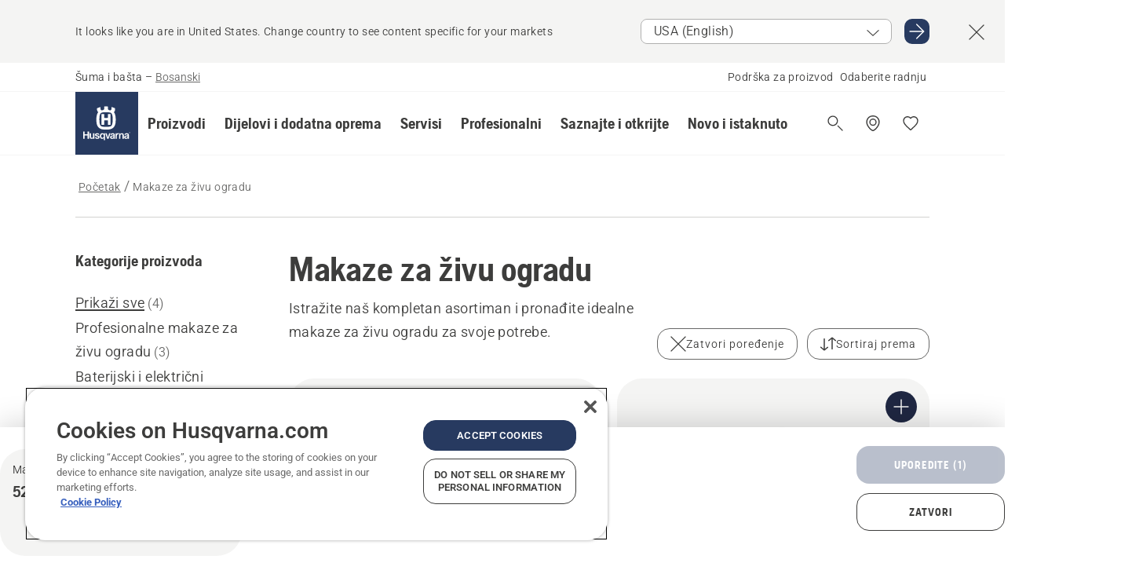

--- FILE ---
content_type: text/html; charset=utf-8
request_url: https://www.husqvarna.com/ba/makaze-za-zivu-ogradu/?comparing=true&products=%7B616B81A3-9488-42D5-9CF1-8DCCD5D9FD01%7D
body_size: 40867
content:

<!DOCTYPE html>
<html class="no-js" lang="bs" dir="ltr" data-theme="hbd">
<head>
    <meta charset="utf-8" />
    
    	<title>Makaze za živu ogradu | Husqvarna BA</title>
	<meta name="description" property="og:description" content="Husqvarna ima kompletan asortiman visokokvalitetnih makaza za živicu, razvijenih s dobrom ergonomijom i izvrsnim performansama rezanja." />
	<link rel="canonical" href="https://www.husqvarna.com/ba/makaze-za-zivu-ogradu/" />
	<meta property="og:title" content="Makaze za živu ogradu" />
	<meta property="og:image" content="https://www-static-nw.husqvarna.com/-/images/aprimo/husqvarna/hedge-trimmers/photos/action/h250-0061b.jpg?v=186d7b96d152aa71&amp;format=opengraph-cover" />
	<meta property="og:image:type" content="opengraph-cover" />
	<meta property="og:image:width" content="1200" />
	<meta property="og:image:height" content="630" />
	<meta name="keywords" content="makaze za zivu ogardu" />
	<meta property="og:type" content="website" />
	<meta property="og:url" content="https://www.husqvarna.com/ba/makaze-za-zivu-ogradu/" />
	<meta property="og:locale" content="bs" />

    <meta name="viewport" content="width=device-width, initial-scale=1.0" />

    <link rel="preload" href="https://www-static-nw.husqvarna.com/static/hbd/hbd-core.1ca59195.css" as="style">
    <link rel="preload" href="https://www-static-nw.husqvarna.com/static/hbd/hbd.4b7a0b6e.css" as="style">
    <link rel="preload" href="https://www-static-nw.husqvarna.com/static/hbd/runtime.ac1ff80f.js" as="script" crossorigin>
    <link rel="preload" href="https://www-static-nw.husqvarna.com/static/hbd/vendors.2c98486d.js" as="script" crossorigin>
    
    

    <link rel="preload" href="https://www-static-nw.husqvarna.com/static/hbd/hbd-core.99d874dd.js" as="script" crossorigin>
    <link rel="preload" href="https://www-static-nw.husqvarna.com/static/hbd/hbd-graphql.f3a493cf.js" as="script" crossorigin>
    <link rel="preload" href="https://www-static-nw.husqvarna.com/static/hbd/hbd.6a29ed72.js" as="script" crossorigin>
    
    


    <link rel="icon" href="https://www-static-nw.husqvarna.com/static/hbd/assets/hbd-favicon.6d6d9a4b.ico" sizes="any">

    <link rel="apple-touch-icon" href="https://www-static-nw.husqvarna.com/static/hbd/assets/hbd-touch-icon-iphone.843a0610.png">
    <link rel="apple-touch-icon" href="https://www-static-nw.husqvarna.com/static/hbd/assets/hbd-touch-icon-ipad.4b01de1e.png" sizes="152x152">
    <link rel="apple-touch-icon" href="https://www-static-nw.husqvarna.com/static/hbd/assets/hbd-touch-icon-iphone-retina.57cf865b.png" sizes="167x167">
    <link rel="apple-touch-icon" href="https://www-static-nw.husqvarna.com/static/hbd/assets/hbd-touch-icon-ipad-retina.7679ea01.png" sizes="180x180">

    <link rel="stylesheet" href="https://www-static-nw.husqvarna.com/static/hbd/vendors.8003d671.css" />
    
    

    <link rel="stylesheet" href="https://www-static-nw.husqvarna.com/static/hbd/hbd-core.1ca59195.css" />
    <link rel="stylesheet" href="https://www-static-nw.husqvarna.com/static/hbd/hbd.4b7a0b6e.css" />
    
    


    
    

    
    

    
    

    <script>
        window.mapsKey = "AIzaSyBkxZ6MKHzEw2VKJbP5uBwIp-kGHaE6Qjk";
    </script>
    
    
    <script>trackingLayer = {
  "siteInfo": {
    "environment": "Production",
    "instance": "NXTEVOCD3",
    "version": "1.0.281-1-g3053ec9254",
    "name": "hbd-ba-bs",
    "language": "bs",
    "languageCode": "bs",
    "countryCode": "ba"
  },
  "pageInfo": {
    "globalUrl": "/products-category/hedge-trimmers",
    "globalTitle": "Hedge Trimmers",
    "template": "MachineCategory",
    "modified": "2025-11-27",
    "responseCode": 200,
    "itemId": "{F1ADA165-965A-4075-B22E-C5EC5051AD42}",
    "hrefLangId": "{1BAC3CA3-563F-4353-9377-283F79803F8F}",
    "csuOwner": "PGE"
  }
};dataLayer = [trackingLayer];</script>
        <!-- Google Tag Manager -->
<script>
    (function (w, d, s, l, i) {
        w[l] = w[l] || []; w[l].push({
            'gtm.start':
                new Date().getTime(), event: 'gtm.js'
        }); var f = d.getElementsByTagName(s)[0],
            j = d.createElement(s), dl = l != 'dataLayer' ? '&l=' + l : ''; j.async = true; j.src =
            'https://www.googletagmanager.com/gtm.js?id=' + i + dl; f.parentNode.insertBefore(j, f);
    })(window, document, 'script', 'dataLayer', 'GTM-NWGSNK5');</script>
 <!-- End Google Tag Manager -->

    <script src="https://cdn.cookielaw.org/scripttemplates/otSDKStub.js" crossorigin="anonymous" data-document-language="true" type="text/javascript" charset="UTF-8" data-domain-script="151f5b04-1638-46b5-8a9a-c1b14ac32d77"></script>
<script type="text/javascript">
    function OptanonWrapper() { }
</script>


    
    <script id="hbd-schema" type="application/ld+json">{
  "@context": "https://schema.org",
  "@graph": [
    {
      "@type": "ItemList",
      "name": "Makaze za živu ogradu",
      "description": "Husqvarna ima kompletan asortiman visokokvalitetnih makaza za živicu, razvijenih s dobrom ergonomijom i izvrsnim performansama rezanja.",
      "itemListElement": [
        {
          "@type": "ListItem",
          "position": 1,
          "url": "/ba/makaze-za-zivu-ogradu/aspire-h50-p4a/",
          "name": "Husqvarna Aspire™ H50-P4A bez baterije i punjača",
          "description": "Lako oblikujte živice i grmove pomoću laganih 18V baterijskih makaza za živu ogradu. Dizajniran za male prostore, skladištenje je olakšano uz priloženu kuku. Noževi za rezanje dvostrukog djelovanja, snažan motor i rezna glava dužine 50 cm mogu podnijeti grane do 23 mm. Dizajniran sa pametnim hvatačem lišća za prikupljanje orezane živice dok se podrezuje kako bi se smanjio rad na čišćenju. Ergonomska meka ručka i poboljšana sigurnost uz automatsko isključivanje kada se ostavi bez nadzora. Dio akumulatorskog sistema POWER FOR ALL. <br /><br />Husqvarna Aspire baterijski uređaji su razvijeni imajući na umu male prostore za odlaganje. Zbog toga svaki proizvod dolazi sa posebno napravljenom kukom za odlaganje koja se može montirati direktno na zid ili koristiti sa Husqvarna Aspire Storage Rail sistemom. Ovo skladište alata može se proširiti sa svim baštenskim alatima uz Aspire sistem šina.<br /><br />Ovaj proizvod je dio POWER FOR ALL ALLIANCE i kompatibilan je s brojnim drugim baterijama i punjačima obuhvaćenih marki. To znači da trebate kupiti samo jednu bateriju za sve proizvode za dom i vrt. *Napomena: Model na fotografiji može se vizuelno razlikovati od modela u prodavnici.",
          "image": {
            "@type": "ImageObject",
            "url": [
              "https://www-static-nw.husqvarna.com/-/images/aprimo/husqvarna/hedge-trimmers/photos/studio/yv-276347.webp?v=cd11c5812a385d2a&format=SCHEMA_ORG_1_1",
              "https://www-static-nw.husqvarna.com/-/images/aprimo/husqvarna/hedge-trimmers/photos/studio/yv-276347.webp?v=cd11c581fac9dd3e&format=SCHEMA_ORG_4_3",
              "https://www-static-nw.husqvarna.com/-/images/aprimo/husqvarna/hedge-trimmers/photos/studio/yv-276347.webp?v=cd11c581a3b18a9e&format=SCHEMA_ORG_16_9"
            ],
            "caption": "Aspire Hedge Trimmer H50"
          }
        },
        {
          "@type": "ListItem",
          "position": 2,
          "url": "/ba/makaze-za-zivu-ogradu/522hd60x/",
          "name": "HUSQVARNA 522HD60X",
          "description": "Dvostrane makaze za živu ogradu od 21,7 kubika i dužinom mača od 60 cm za poslove šišanja. Višepoziciona ručka i impresivno mala težina u kombinaciji sa tankim, uravnoteženim dizajnom i niskim nivoima vibracija pružaju izvrsno rukovanje, dok veliki kapacitet, brza profesionalna sječiva, otvoreni štitnik sječiva i impresivna izlazna snaga omogućavaju odlične performanse sječenja. *Napomena: Model na fotografiji može se vizuelno razlikovati od modela u prodavnici.",
          "image": {
            "@type": "ImageObject",
            "url": [
              "https://www-static-nw.husqvarna.com/-/images/aprimo/husqvarna/hedge-trimmers/photos/studio/h210-0699.webp?v=797d56942a385d2a&format=SCHEMA_ORG_1_1",
              "https://www-static-nw.husqvarna.com/-/images/aprimo/husqvarna/hedge-trimmers/photos/studio/h210-0699.webp?v=797d5694fac9dd3e&format=SCHEMA_ORG_4_3",
              "https://www-static-nw.husqvarna.com/-/images/aprimo/husqvarna/hedge-trimmers/photos/studio/h210-0699.webp?v=797d5694a3b18a9e&format=SCHEMA_ORG_16_9"
            ],
            "caption": "Petrol Hedge Trimmer 522HD60S"
          }
        },
        {
          "@type": "ListItem",
          "position": 3,
          "url": "/ba/makaze-za-zivu-ogradu/522hdr75x/",
          "name": "HUSQVARNA 522HDR75X",
          "description": "HUSQVARNA 522HDR75X makaze za živu ogradu",
          "image": {
            "@type": "ImageObject",
            "url": [
              "https://www-static-nw.husqvarna.com/-/images/aprimo/husqvarna/hedge-trimmers/photos/studio/h210-0700.webp?v=f15163ee2a385d2a&format=SCHEMA_ORG_1_1",
              "https://www-static-nw.husqvarna.com/-/images/aprimo/husqvarna/hedge-trimmers/photos/studio/h210-0700.webp?v=f15163eefac9dd3e&format=SCHEMA_ORG_4_3",
              "https://www-static-nw.husqvarna.com/-/images/aprimo/husqvarna/hedge-trimmers/photos/studio/h210-0700.webp?v=f15163eea3b18a9e&format=SCHEMA_ORG_16_9"
            ],
            "caption": "Petrol Hedge Trimmer 522HDR75S"
          }
        },
        {
          "@type": "ListItem",
          "position": 4,
          "url": "/ba/makaze-za-zivu-ogradu/520ihe3/",
          "name": "HUSQVARNA 520iHE3",
          "description": "Husqvarna 520iHE3 baterijske makaze za živu ogradu kombinuje performanse benzina sa nultom emisijom i izuzetno tihim radom. Sa dometom do 3,5 m, velikom brzinom sječenja i Husqvarna izdržljivošću, daje profesionalnu produktivnost i rezultate – ali je dovoljno tih i čist za upotrebu čak i u stambenim područjima, hotelima, bolnicama i drugim okruženjima osjetljivim na buku.<br />Podešavanje ugla daljinskog upravljača i udobne ručke čine 520iHE3 idealnim za sve operacije. Kompatibilan sa svim Husqvarna BLi baterijama i punjačima. *Napomena: Model na fotografiji može se vizuelno razlikovati od modela u prodavnici.",
          "image": {
            "@type": "ImageObject",
            "url": [
              "https://www-static-nw.husqvarna.com/-/images/aprimo/husqvarna/hedge-trimmers/photos/studio/eq-184792.webp?v=c4b5db292a385d2a&format=SCHEMA_ORG_1_1",
              "https://www-static-nw.husqvarna.com/-/images/aprimo/husqvarna/hedge-trimmers/photos/studio/eq-184792.webp?v=c4b5db29fac9dd3e&format=SCHEMA_ORG_4_3",
              "https://www-static-nw.husqvarna.com/-/images/aprimo/husqvarna/hedge-trimmers/photos/studio/eq-184792.webp?v=c4b5db29a3b18a9e&format=SCHEMA_ORG_16_9"
            ],
            "caption": "520iHE3 Pole Hedge Trimmer, Battery, w/o battery"
          }
        }
      ]
    },
    {
      "@type": "ItemPage",
      "url": "https://www.husqvarna.com/ba/makaze-za-zivu-ogradu/",
      "name": "Makaze za živu ogradu"
    },
    {
      "@type": "BreadcrumbList",
      "itemListElement": [
        {
          "@type": "ListItem",
          "name": "Početak",
          "item": "https://www.husqvarna.com/ba/",
          "position": 1
        },
        {
          "@type": "ListItem",
          "name": "Makaze za živu ogradu",
          "item": "https://www.husqvarna.com/ba/makaze-za-zivu-ogradu/",
          "position": 2
        }
      ]
    }
  ]
}</script>
    
    
</head>
<body>
        <!-- Google Tag Manager (noscript) -->
    <noscript>
        <iframe src="https://www.googletagmanager.com/ns.html?id=GTM-NWGSNK5" title="Google Tag Manager"
                height="0" width="0" style="display:none;visibility:hidden"></iframe>
    </noscript>
    <!-- End Google Tag Manager (noscript) -->


    <div class="hui-page hbd-page">

        


<div id="react_0HNIN2C7GM409"></div>
<script>window.addEventListener('DOMContentLoaded', function() {if (typeof(ReactDOMClient) !== "undefined") { ReactDOMClient.createRoot(document.getElementById("react_0HNIN2C7GM409")).render(React.createElement(CountrySuggest, {"description":"It looks like you are in {country}. Change country to see content specific for your markets","selectOtherMarket":"Other country or area","messages":{"countrySelector.selectMarketLabel":"Odaberite tržište","countrySelector.goToMarketAriaLabel":"Idi na {market}","countrySelector.closeButtonAriaLabel":"Zatvori baner prijedloga zemlje"},"locale":"bs"}))}});</script>


<div id="react_0HNIN2C7GM40A"></div>
<script>window.addEventListener('DOMContentLoaded', function() {if (typeof(ReactDOMClient) !== "undefined") { ReactDOMClient.createRoot(document.getElementById("react_0HNIN2C7GM40A")).render(React.createElement(TopBanner, {"links":[],"variant":"Primary"}))}});</script>


<div id="react_0HNIN2C7GM40I"><header role="banner" aria-label="Main" class="_0TxBeWAvvsz+vk4hhHa9vQ==" data-ui-component="MainNavigation"><div class="XMHQLqF4SUc-6-BDqsF81g=="><div class="uSBxaC7n uiIh47Y7 uzfsTf03" style="--ui-sm-py:2"><div class="uoCsWAYD uy09N2ne uPSM6-iw uiytIAkK" style="--ui-sm-gap:5"><div class="uVQHIWAi"><div class="Otw42WHdOq33OiEBWGgo1g== ugRU3HGQ uQ4aIXV3"><span class="uzD7pFtNwXhNcpkwszZKIw==">Šuma i bašta</span> <!-- -->–<!-- --> <button type="button" class="uo9X32Bd u32VY3YO fGtNKFe8iRS141ukKkPiCQ==">Bosanski</button></div></div><nav aria-label="Sevis"><ul class="uPSM6-iw uiytIAkK mYHwRlTnk+zfCqgatOT-5g==" style="--ui-sm-gap:2"><li class="_8wMRltLUraQvGgDbsjQ+ag== ugRU3HGQ uxv-9nLh uQ4aIXV3" style="--ui-sm-px:1"><a href="/ba/podrska/" target="" title="" class="uZHfHJIn">Podrška za proizvod</a></li><li class="_8wMRltLUraQvGgDbsjQ+ag== ugRU3HGQ uxv-9nLh uQ4aIXV3" style="--ui-sm-px:1"><a href="/ba/store-lokator/" target="" title="" class="uZHfHJIn">Odaberite radnju</a></li></ul></nav></div></div></div><nav class="_77pHM-JHTSBT+EPE5DGvxA==" aria-label="Global"><div class="uSBxaC7n u6zSNzRt u3kAO-la"><div class="uoCsWAYD uPSM6-iw uY-d1Ts5 uiytIAkK" style="--ui-sm-gap:3;--ui-md-gap:4"><a id="f9b69ca111674e07a5a1ba8fc51564c7" href="/ba/" class="uZHfHJIn uEj5WocNdINM0Urm5LHveQ==" aria-label="Početak"><svg aria-hidden="true" class="us-NkA9u u3IFqJL8 u-GWObsf u2cpEdV0" style="--ui-sm-s:10;--ui-lg-s:15"><use href="/static/hbd/assets/icons.76d299f6.svg#husqvarna-logo-text"></use></svg></a><div class="u7hPjq9s b2SlaLFu1+jqcHsW+4Y+uw=="><div class="u7hPjq9s u4TFckAP"><div id="navigation-mobile-focus-trap-firstTrap" tabindex="0"></div><div class="ubrBIuT0 uxv-9nLh uoCsWAYD uiytIAkK PeuLjE-ersS6zotFzInbbQ==" style="--ui-sm-px:2"><div class="ucHWfxgX"><p class="ugRU3HGQ uFi7JbtY"></p></div><button type="button" class="u3OpNcWE uLGRsYIv uaIJqYxQ uy-IAAOs" style="--ui-btn-cx:50%;--ui-btn-cy:50%" aria-label="Zatvori navigaciju"><svg aria-hidden="true" class="us-NkA9u uEC3XEnT u3IFqJL8" style="--ui-sm-s:5"><use href="/static/hbd/assets/icons.76d299f6.svg#close"></use></svg><span class="ub05h2c3"></span></button></div><div class="u7hPjq9s uiytIAkK uzwonL-u u5m-A9gv lvUmJ8bvxaPjtg-ZPIozwQ=="><div class="uGaFfQ4s uxv-9nLh ubE3ebLc uzfsTf03 u5nlXyxP u7hPjq9s uWPRFVaF uIg-hTmM" style="--ui-sm-px:6;--ui-lg-px:0;--ui-sm-py:3;--ui-lg-py:0"><div class="u7hPjq9s oBD4wcuDfDFXgyClNP76Lg=="><div class="OQ1fhZeHedPk-AjsJfeezA=="><div><div class="NQn52AVwHjwOFmJrBTm5Yw== XjlailUrV2bP-RqA+LYnOQ=="><button type="button" class="uo9X32Bd uxv-9nLh ur8NhxWr uzfsTf03 TFL5h9tGVKroYlKVY7J6bQ== XkUF-LJs9eW46umbiS8F1g==" style="--ui-sm-px:4;--ui-md-px:3;--ui-sm-py:3" aria-expanded="false"><span class="u7hPjq9s u18bDcVI uVlWFPAP uoCsWAYD uy09N2ne uPSM6-iw uiytIAkK buiDgiJ9y3SPg1VSKFN9uA==" style="--ui-sm-gap:4"><span class="X9D68nbjuhd172ecd9Wfow== ugRU3HGQ ujd3WTBv">Proizvodi</span><svg aria-hidden="true" class="us-NkA9u ui-rtl-mirror VtqcbORui8y5RkkLxQDggA== u3IFqJL8" style="--ui-sm-s:4"><use href="/static/hbd/assets/icons.76d299f6.svg#angle-right"></use></svg></span></button><div class="u7hPjq9s kXdilRabscSe4z3w-lqxcg=="><div class="uSBxaC7n u6zSNzRt u3kAO-la"><div class="u7hPjq9s uzfsTf03 u5nlXyxP uiytIAkK _2i0aDB1RZKfG7AvCnQ4AqA==" style="--ui-sm-py:0;--ui-lg-py:10"><div class="u7hPjq9s ucE0xXE4 uVQHIWAi _8+3oB-uW4DaUU6j9zPGIxw==" style="--ui-lg-w:71" data-depth="2"><div class="-W-J9rZ4QZeo5-Ep2E033Q=="><button type="button" class="uo9X32Bd u7hPjq9s uQy-zy5Z pRy+lhrJQUOIQXLdo2nERQ==" style="--ui-sm-br:4"><div class="u18bDcVI uoCsWAYD uy09N2ne uPSM6-iw uiytIAkK" style="--ui-sm-gap:4"><p class="jx9YjxawtpFnz91SqZVTeg== ugRU3HGQ ufOfyEzZ">Sječenje</p><svg aria-hidden="true" class="us-NkA9u ui-rtl-mirror u3IFqJL8" style="--ui-sm-s:4"><use href="/static/hbd/assets/icons.76d299f6.svg#angle-right"></use></svg></div></button></div><div class="-W-J9rZ4QZeo5-Ep2E033Q=="><button type="button" class="uo9X32Bd u7hPjq9s uQy-zy5Z pRy+lhrJQUOIQXLdo2nERQ==" style="--ui-sm-br:4"><div class="u18bDcVI uoCsWAYD uy09N2ne uPSM6-iw uiytIAkK" style="--ui-sm-gap:4"><p class="jx9YjxawtpFnz91SqZVTeg== ugRU3HGQ ufOfyEzZ">Košenje travnjaka</p><svg aria-hidden="true" class="us-NkA9u ui-rtl-mirror u3IFqJL8" style="--ui-sm-s:4"><use href="/static/hbd/assets/icons.76d299f6.svg#angle-right"></use></svg></div></button></div><div class="-W-J9rZ4QZeo5-Ep2E033Q=="><button type="button" class="uo9X32Bd u7hPjq9s uQy-zy5Z pRy+lhrJQUOIQXLdo2nERQ==" style="--ui-sm-br:4"><div class="u18bDcVI uoCsWAYD uy09N2ne uPSM6-iw uiytIAkK" style="--ui-sm-gap:4"><p class="jx9YjxawtpFnz91SqZVTeg== ugRU3HGQ ufOfyEzZ">Trimerisanje i raščišćavanje</p><svg aria-hidden="true" class="us-NkA9u ui-rtl-mirror u3IFqJL8" style="--ui-sm-s:4"><use href="/static/hbd/assets/icons.76d299f6.svg#angle-right"></use></svg></div></button></div><div class="-W-J9rZ4QZeo5-Ep2E033Q=="><button type="button" class="uo9X32Bd u7hPjq9s uQy-zy5Z pRy+lhrJQUOIQXLdo2nERQ==" style="--ui-sm-br:4"><div class="u18bDcVI uoCsWAYD uy09N2ne uPSM6-iw uiytIAkK" style="--ui-sm-gap:4"><p class="jx9YjxawtpFnz91SqZVTeg== ugRU3HGQ ufOfyEzZ">Njega i obrada zemljišta i travnjaka</p><svg aria-hidden="true" class="us-NkA9u ui-rtl-mirror u3IFqJL8" style="--ui-sm-s:4"><use href="/static/hbd/assets/icons.76d299f6.svg#angle-right"></use></svg></div></button></div><div class="-W-J9rZ4QZeo5-Ep2E033Q=="><button type="button" class="uo9X32Bd u7hPjq9s uQy-zy5Z pRy+lhrJQUOIQXLdo2nERQ==" style="--ui-sm-br:4"><div class="u18bDcVI uoCsWAYD uy09N2ne uPSM6-iw uiytIAkK" style="--ui-sm-gap:4"><p class="jx9YjxawtpFnz91SqZVTeg== ugRU3HGQ ufOfyEzZ">Čišćenje</p><svg aria-hidden="true" class="us-NkA9u ui-rtl-mirror u3IFqJL8" style="--ui-sm-s:4"><use href="/static/hbd/assets/icons.76d299f6.svg#angle-right"></use></svg></div></button></div><div class="-W-J9rZ4QZeo5-Ep2E033Q=="><button type="button" class="uo9X32Bd u7hPjq9s uQy-zy5Z pRy+lhrJQUOIQXLdo2nERQ==" style="--ui-sm-br:4"><div class="u18bDcVI uoCsWAYD uy09N2ne uPSM6-iw uiytIAkK" style="--ui-sm-gap:4"><p class="jx9YjxawtpFnz91SqZVTeg== ugRU3HGQ ufOfyEzZ">Baterijsko napajanje</p><svg aria-hidden="true" class="us-NkA9u ui-rtl-mirror u3IFqJL8" style="--ui-sm-s:4"><use href="/static/hbd/assets/icons.76d299f6.svg#angle-right"></use></svg></div></button></div><div class="-W-J9rZ4QZeo5-Ep2E033Q=="><button type="button" class="uo9X32Bd u7hPjq9s uQy-zy5Z pRy+lhrJQUOIQXLdo2nERQ==" style="--ui-sm-br:4"><div class="u18bDcVI uoCsWAYD uy09N2ne uPSM6-iw uiytIAkK" style="--ui-sm-gap:4"><p class="jx9YjxawtpFnz91SqZVTeg== ugRU3HGQ ufOfyEzZ">Oprema, odjeća i potrošni materijal</p><svg aria-hidden="true" class="us-NkA9u ui-rtl-mirror u3IFqJL8" style="--ui-sm-s:4"><use href="/static/hbd/assets/icons.76d299f6.svg#angle-right"></use></svg></div></button></div><div class="-W-J9rZ4QZeo5-Ep2E033Q=="><button type="button" class="uo9X32Bd u7hPjq9s uQy-zy5Z pRy+lhrJQUOIQXLdo2nERQ==" style="--ui-sm-br:4"><div class="u18bDcVI uoCsWAYD uy09N2ne uPSM6-iw uiytIAkK" style="--ui-sm-gap:4"><p class="jx9YjxawtpFnz91SqZVTeg== ugRU3HGQ ufOfyEzZ">Dijelovi i dodatna oprema</p><svg aria-hidden="true" class="us-NkA9u ui-rtl-mirror u3IFqJL8" style="--ui-sm-s:4"><use href="/static/hbd/assets/icons.76d299f6.svg#angle-right"></use></svg></div></button></div></div><div class="u7hPjq9s uWswdYXc uQS9r--H uiytIAkK WkEDtZkgC+40Lw8boYJ2qw==" data-depth="3"><div class="ucHWfxgX uHXX0h5Y _6UOc4C0vnhav0d3+YsdBWg=="><div class="uiytIAkK uzwonL-u u5m-A9gv UHSSs8xTz2RiBtlmwOG7Sw=="><div class="uGaFfQ4s uZPpfqyY uoNhSvTV uBwO2KAL urQOBR1Y uWPRFVaF uemGGq7c" style="--ui-sm-pr:0;--ui-lg-pr:7;--ui-sm-pl:0;--ui-lg-pl:15"><div><div class="o9vVNf-rpSGSZ89XN8g8Xw=="><div style="width:50%"><div class="uUjJLonN UeLm27Vt5pb3WicR6onRVQ==" style="--ui-sm-mb:8"><div id="link-group-title_motorneTestere" class="eKweNcVlyCgajR+zjBZJPg== ugRU3HGQ uUjJLonN ufOfyEzZ" style="--ui-sm-mb:3">Motorne testere</div><ul class="EEh7+UCRq-JKFpuVwu2vXQ==" aria-labelledby="link-group-title_motorneTestere"><li class="qbJuONFqWw8KTndKhl89Zw== ugRU3HGQ uQ4aIXV3"><a href="/ba/motorne-testere/" class="uZHfHJIn pRKxpccoL3RWAFYoYQ179g==">Sve Motorne testere</a></li><li class="qbJuONFqWw8KTndKhl89Zw== ugRU3HGQ uQ4aIXV3"><a href="/ba/motorne-testere/baterijske-i-elektricne-motorne-testere/" class="uZHfHJIn pRKxpccoL3RWAFYoYQ179g==">Električne motorne testere</a></li><li class="qbJuONFqWw8KTndKhl89Zw== ugRU3HGQ uQ4aIXV3"><a href="/ba/motorne-testere/benzinske-motorne-testere/" class="uZHfHJIn pRKxpccoL3RWAFYoYQ179g==">Benzinske motorne testere</a></li><li class="qbJuONFqWw8KTndKhl89Zw== ugRU3HGQ uQ4aIXV3"><a href="/ba/motorne-testere/profesionalne-motorne-testere/" class="uZHfHJIn pRKxpccoL3RWAFYoYQ179g==">Profesionalne motorne testere</a></li><li class="qbJuONFqWw8KTndKhl89Zw== ugRU3HGQ uQ4aIXV3"><a href="/ba/motorne-testere/motorne-pile-za-obradu-drveca/" class="uZHfHJIn pRKxpccoL3RWAFYoYQ179g==">Motorne pile za obradu drveća</a></li><li class="qbJuONFqWw8KTndKhl89Zw== ugRU3HGQ uQ4aIXV3"><a href="/ba/dijelovi-za-motorne-testere/" class="uZHfHJIn pRKxpccoL3RWAFYoYQ179g==">Svi dijelovi Za motorne testere</a></li></ul></div><div class="uUjJLonN UeLm27Vt5pb3WicR6onRVQ==" style="--ui-sm-mb:0"><div id="link-group-title_orezivaci" class="eKweNcVlyCgajR+zjBZJPg== ugRU3HGQ uUjJLonN ufOfyEzZ" style="--ui-sm-mb:3">Orezivači</div><ul class="EEh7+UCRq-JKFpuVwu2vXQ==" aria-labelledby="link-group-title_orezivaci"><li class="qbJuONFqWw8KTndKhl89Zw== ugRU3HGQ uQ4aIXV3"><a href="/ba/sjekaci-makaze-za-orezivanje/" class="uZHfHJIn pRKxpccoL3RWAFYoYQ179g==">Sve Orezivači</a></li></ul></div></div><div style="width:50%"><div class="uUjJLonN UeLm27Vt5pb3WicR6onRVQ==" style="--ui-sm-mb:8"><div id="link-group-title_teleskopskeTestere" class="eKweNcVlyCgajR+zjBZJPg== ugRU3HGQ uUjJLonN ufOfyEzZ" style="--ui-sm-mb:3">Teleskopske testere</div><ul class="EEh7+UCRq-JKFpuVwu2vXQ==" aria-labelledby="link-group-title_teleskopskeTestere"><li class="qbJuONFqWw8KTndKhl89Zw== ugRU3HGQ uQ4aIXV3"><a href="/ba/teleskopske-testere/" class="uZHfHJIn pRKxpccoL3RWAFYoYQ179g==">Sve Teleskopske testere</a></li><li class="qbJuONFqWw8KTndKhl89Zw== ugRU3HGQ uQ4aIXV3"><a href="/ba/teleskopske-testere/profesionalne-teleskopske-testere/" class="uZHfHJIn pRKxpccoL3RWAFYoYQ179g==">Profesionalne teleskopske testere</a></li><li class="qbJuONFqWw8KTndKhl89Zw== ugRU3HGQ uQ4aIXV3"><a href="/ba/teleskopske-testere/baterijske-i-elektricne-teleskopske-testere/" class="uZHfHJIn pRKxpccoL3RWAFYoYQ179g==">Baterijske i električne teleskopske testere</a></li><li class="qbJuONFqWw8KTndKhl89Zw== ugRU3HGQ uQ4aIXV3"><a href="/ba/teleskopske-testere/benzinske-teleskopske-testere/" class="uZHfHJIn pRKxpccoL3RWAFYoYQ179g==">Benzinske teleskopske testere</a></li><li class="qbJuONFqWw8KTndKhl89Zw== ugRU3HGQ uQ4aIXV3"><a href="/ba/dijelovi-za-teleskopske-pile/" class="uZHfHJIn pRKxpccoL3RWAFYoYQ179g==">Svi dijelovi Za teleskopske testere</a></li></ul></div></div></div></div></div></div></div><div class="um1EQgy- uVQHIWAi"><div class="xAH2w+5ebH696x92Kx0-og=="><div class="s-Cazjv0GCC0BV2R4zeycQ== ugRU3HGQ uUjJLonN ufOfyEzZ" style="--ui-sm-mb:3">Pogledajte još</div><ul class="faxdOLQmEUIN1IDU9u82hQ=="><li class="UzfNh-QBouRiq0Xj9LRSDg== ugRU3HGQ uQ4aIXV3"><a href="/ba/alati-i-sjekire-za-sumarstvo/" class="uZHfHJIn Vfwu2SwB2mQinKhNngvUiA==">Alati i sjekire za šumarstvo</a></li></ul></div></div></div><div class="u7hPjq9s uWswdYXc uQS9r--H uiytIAkK WkEDtZkgC+40Lw8boYJ2qw==" data-depth="3"><div class="ucHWfxgX uHXX0h5Y _6UOc4C0vnhav0d3+YsdBWg=="><div class="uiytIAkK uzwonL-u u5m-A9gv UHSSs8xTz2RiBtlmwOG7Sw=="><div class="uGaFfQ4s uZPpfqyY uoNhSvTV uBwO2KAL urQOBR1Y uWPRFVaF uemGGq7c" style="--ui-sm-pr:0;--ui-lg-pr:7;--ui-sm-pl:0;--ui-lg-pl:15"><div><div class="o9vVNf-rpSGSZ89XN8g8Xw=="><div style="width:50%"><div class="uUjJLonN UeLm27Vt5pb3WicR6onRVQ==" style="--ui-sm-mb:8"><div id="link-group-title_robotskeKosacice" class="eKweNcVlyCgajR+zjBZJPg== ugRU3HGQ uUjJLonN ufOfyEzZ" style="--ui-sm-mb:3">Robotske kosačice</div><ul class="EEh7+UCRq-JKFpuVwu2vXQ==" aria-labelledby="link-group-title_robotskeKosacice"><li class="qbJuONFqWw8KTndKhl89Zw== ugRU3HGQ uQ4aIXV3"><a href="/ba/robotske-kosacice/" class="uZHfHJIn pRKxpccoL3RWAFYoYQ179g==">Sve Robotske kosačice</a></li><li class="qbJuONFqWw8KTndKhl89Zw== ugRU3HGQ uQ4aIXV3"><a href="/ba/robotske-kosacice/without-perimeter-wire/" class="uZHfHJIn pRKxpccoL3RWAFYoYQ179g==">Robotske kosačice bez granične žice</a></li><li class="qbJuONFqWw8KTndKhl89Zw== ugRU3HGQ uQ4aIXV3"><a href="/ba/dijelovi-za-robotske-kosacice/" class="uZHfHJIn pRKxpccoL3RWAFYoYQ179g==">Svi dijelovi Za robotske kosačice</a></li></ul></div><div class="uUjJLonN UeLm27Vt5pb3WicR6onRVQ==" style="--ui-sm-mb:8"><div id="link-group-title_rajderi" class="eKweNcVlyCgajR+zjBZJPg== ugRU3HGQ uUjJLonN ufOfyEzZ" style="--ui-sm-mb:3">Rajderi</div><ul class="EEh7+UCRq-JKFpuVwu2vXQ==" aria-labelledby="link-group-title_rajderi"><li class="qbJuONFqWw8KTndKhl89Zw== ugRU3HGQ uQ4aIXV3"><a href="/ba/rajderi/" class="uZHfHJIn pRKxpccoL3RWAFYoYQ179g==">Sve Rajderi</a></li><li class="qbJuONFqWw8KTndKhl89Zw== ugRU3HGQ uQ4aIXV3"><a href="/ba/rajderi/profesionalni-rajderi/" class="uZHfHJIn pRKxpccoL3RWAFYoYQ179g==">Profesionalne prednje kosilice na točkovima</a></li><li class="qbJuONFqWw8KTndKhl89Zw== ugRU3HGQ uQ4aIXV3"><a href="/ba/rajderi/rezidencijalni-rajderi/" class="uZHfHJIn pRKxpccoL3RWAFYoYQ179g==">Rezidencijalne prednje kosilice na točkovima</a></li><li class="qbJuONFqWw8KTndKhl89Zw== ugRU3HGQ uQ4aIXV3"><a href="/ba/dijelovi-za-rajdere/" class="uZHfHJIn pRKxpccoL3RWAFYoYQ179g==">Svi dijelovi Za rajdere</a></li></ul></div></div><div style="width:50%"><div class="uUjJLonN UeLm27Vt5pb3WicR6onRVQ==" style="--ui-sm-mb:8"><div id="link-group-title_kosacice" class="eKweNcVlyCgajR+zjBZJPg== ugRU3HGQ uUjJLonN ufOfyEzZ" style="--ui-sm-mb:3">Kosačice</div><ul class="EEh7+UCRq-JKFpuVwu2vXQ==" aria-labelledby="link-group-title_kosacice"><li class="qbJuONFqWw8KTndKhl89Zw== ugRU3HGQ uQ4aIXV3"><a href="/ba/kosilice/" class="uZHfHJIn pRKxpccoL3RWAFYoYQ179g==">Sve Kosačice</a></li><li class="qbJuONFqWw8KTndKhl89Zw== ugRU3HGQ uQ4aIXV3"><a href="/ba/kosilice/profesionalne-kosilice/" class="uZHfHJIn pRKxpccoL3RWAFYoYQ179g==">Profesionalne kosilice</a></li><li class="qbJuONFqWw8KTndKhl89Zw== ugRU3HGQ uQ4aIXV3"><a href="/ba/kosilice/baterijske-i-elektricne-kosilice/" class="uZHfHJIn pRKxpccoL3RWAFYoYQ179g==">Baterijske i električne kosačice</a></li><li class="qbJuONFqWw8KTndKhl89Zw== ugRU3HGQ uQ4aIXV3"><a href="/ba/kosilice/benzinske-kosilice/" class="uZHfHJIn pRKxpccoL3RWAFYoYQ179g==">Benzinske kosilice</a></li><li class="qbJuONFqWw8KTndKhl89Zw== ugRU3HGQ uQ4aIXV3"><a href="/ba/dijelovi-za-kosacice/" class="uZHfHJIn pRKxpccoL3RWAFYoYQ179g==">Svi dijelovi Za kosačice</a></li></ul></div><div class="uUjJLonN UeLm27Vt5pb3WicR6onRVQ==" style="--ui-sm-mb:0"><div id="link-group-title_traktoriZaBaste" class="eKweNcVlyCgajR+zjBZJPg== ugRU3HGQ uUjJLonN ufOfyEzZ" style="--ui-sm-mb:3">Traktori za bašte</div><ul class="EEh7+UCRq-JKFpuVwu2vXQ==" aria-labelledby="link-group-title_traktoriZaBaste"><li class="qbJuONFqWw8KTndKhl89Zw== ugRU3HGQ uQ4aIXV3"><a href="/ba/traktori/" class="uZHfHJIn pRKxpccoL3RWAFYoYQ179g==">Sve Traktori za bašte</a></li><li class="qbJuONFqWw8KTndKhl89Zw== ugRU3HGQ uQ4aIXV3"><a href="/ba/dijelovi-za-traktore/" class="uZHfHJIn pRKxpccoL3RWAFYoYQ179g==">Svi dijelovi Za traktore za bašte</a></li></ul></div></div></div></div></div></div></div><div class="um1EQgy- uVQHIWAi"><div class="xAH2w+5ebH696x92Kx0-og=="><div class="s-Cazjv0GCC0BV2R4zeycQ== ugRU3HGQ uUjJLonN ufOfyEzZ" style="--ui-sm-mb:3">Pogledajte još</div><ul class="faxdOLQmEUIN1IDU9u82hQ=="><li class="UzfNh-QBouRiq0Xj9LRSDg== ugRU3HGQ uQ4aIXV3"><a href="/ba/robotske-kosacice/about/" class="uZHfHJIn Vfwu2SwB2mQinKhNngvUiA==">O robotskim kosačicama</a></li><li class="UzfNh-QBouRiq0Xj9LRSDg== ugRU3HGQ uQ4aIXV3"><a href="/ba/servisi/automower-connect/" class="uZHfHJIn Vfwu2SwB2mQinKhNngvUiA==">Automower® Connect</a></li></ul></div></div></div><div class="u7hPjq9s uWswdYXc uQS9r--H uiytIAkK WkEDtZkgC+40Lw8boYJ2qw==" data-depth="3"><div class="ucHWfxgX uHXX0h5Y _6UOc4C0vnhav0d3+YsdBWg=="><div class="uiytIAkK uzwonL-u u5m-A9gv UHSSs8xTz2RiBtlmwOG7Sw=="><div class="uGaFfQ4s uZPpfqyY uoNhSvTV uBwO2KAL urQOBR1Y uWPRFVaF uemGGq7c" style="--ui-sm-pr:0;--ui-lg-pr:7;--ui-sm-pl:0;--ui-lg-pl:15"><div><div class="o9vVNf-rpSGSZ89XN8g8Xw=="><div style="width:50%"><div class="uUjJLonN UeLm27Vt5pb3WicR6onRVQ==" style="--ui-sm-mb:8"><div id="link-group-title_motorneKose" class="eKweNcVlyCgajR+zjBZJPg== ugRU3HGQ uUjJLonN ufOfyEzZ" style="--ui-sm-mb:3">Motorne kose</div><ul class="EEh7+UCRq-JKFpuVwu2vXQ==" aria-labelledby="link-group-title_motorneKose"><li class="qbJuONFqWw8KTndKhl89Zw== ugRU3HGQ uQ4aIXV3"><a href="/ba/motorne-kose/" class="uZHfHJIn pRKxpccoL3RWAFYoYQ179g==">Sve Motorne kose</a></li><li class="qbJuONFqWw8KTndKhl89Zw== ugRU3HGQ uQ4aIXV3"><a href="/ba/motorne-kose/profesionalne-motorne-kose/" class="uZHfHJIn pRKxpccoL3RWAFYoYQ179g==">Profesionalne motorne kose</a></li><li class="qbJuONFqWw8KTndKhl89Zw== ugRU3HGQ uQ4aIXV3"><a href="/ba/motorne-kose/baterijski-i-elektricni-trimeri-za-zivicu/" class="uZHfHJIn pRKxpccoL3RWAFYoYQ179g==">Baterijski i električni trimeri za živicu</a></li><li class="qbJuONFqWw8KTndKhl89Zw== ugRU3HGQ uQ4aIXV3"><a href="/ba/motorne-kose/benzinske-motorne-kose/" class="uZHfHJIn pRKxpccoL3RWAFYoYQ179g==">Benzinske motorne kose</a></li><li class="qbJuONFqWw8KTndKhl89Zw== ugRU3HGQ uQ4aIXV3"><a href="/ba/dijelovi-za-trimere-motorne-kose/" class="uZHfHJIn pRKxpccoL3RWAFYoYQ179g==">Svi dijelovi Za trimere za travu i motorne kose</a></li></ul></div><div class="uUjJLonN UeLm27Vt5pb3WicR6onRVQ==" style="--ui-sm-mb:8"><div id="link-group-title_makazeZaZivuOgradu" class="eKweNcVlyCgajR+zjBZJPg== ugRU3HGQ uUjJLonN ufOfyEzZ" style="--ui-sm-mb:3">Makaze za živu ogradu</div><ul class="EEh7+UCRq-JKFpuVwu2vXQ==" aria-labelledby="link-group-title_makazeZaZivuOgradu"><li class="qbJuONFqWw8KTndKhl89Zw== ugRU3HGQ uQ4aIXV3"><a href="/ba/makaze-za-zivu-ogradu/" class="uZHfHJIn pRKxpccoL3RWAFYoYQ179g==">Sve Makaze za živu ogradu</a></li><li class="qbJuONFqWw8KTndKhl89Zw== ugRU3HGQ uQ4aIXV3"><a href="/ba/makaze-za-zivu-ogradu/profesionalne-makaze-za-zivu-ogradu/" class="uZHfHJIn pRKxpccoL3RWAFYoYQ179g==">Profesionalni trimeri za živicu</a></li><li class="qbJuONFqWw8KTndKhl89Zw== ugRU3HGQ uQ4aIXV3"><a href="/ba/makaze-za-zivu-ogradu/baterijski-i-elektricni-trimeri-za-zivicu/" class="uZHfHJIn pRKxpccoL3RWAFYoYQ179g==">Baterijski i električni trimeri za živicu</a></li><li class="qbJuONFqWw8KTndKhl89Zw== ugRU3HGQ uQ4aIXV3"><a href="/ba/makaze-za-zivu-ogradu/benzinske-makaze-za-zivu-ogradu/" class="uZHfHJIn pRKxpccoL3RWAFYoYQ179g==">Benzinski trimeri za živicu</a></li><li class="qbJuONFqWw8KTndKhl89Zw== ugRU3HGQ uQ4aIXV3"><a href="/ba/makaze-za-zivu-ogradu/stapni-trimeri-za-zivicu/" class="uZHfHJIn pRKxpccoL3RWAFYoYQ179g==">Štapni trimeri za živicu</a></li><li class="qbJuONFqWw8KTndKhl89Zw== ugRU3HGQ uQ4aIXV3"><a href="/ba/dijelovi-za-makaze-za-zivu-ogradu/" class="uZHfHJIn pRKxpccoL3RWAFYoYQ179g==">Svi dijelovi Za makaze za živu ogradu</a></li></ul></div></div><div style="width:50%"><div class="uUjJLonN UeLm27Vt5pb3WicR6onRVQ==" style="--ui-sm-mb:8"><div id="link-group-title_trimeriZaTravu" class="eKweNcVlyCgajR+zjBZJPg== ugRU3HGQ uUjJLonN ufOfyEzZ" style="--ui-sm-mb:3">Trimeri za travu</div><ul class="EEh7+UCRq-JKFpuVwu2vXQ==" aria-labelledby="link-group-title_trimeriZaTravu"><li class="qbJuONFqWw8KTndKhl89Zw== ugRU3HGQ uQ4aIXV3"><a href="/ba/trimeri/" class="uZHfHJIn pRKxpccoL3RWAFYoYQ179g==">Sve Trimeri za travu</a></li><li class="qbJuONFqWw8KTndKhl89Zw== ugRU3HGQ uQ4aIXV3"><a href="/ba/trimeri/baterijski-i-elektricni-trimeri-za-travu/" class="uZHfHJIn pRKxpccoL3RWAFYoYQ179g==">Baterijski i električni trimeri za travu</a></li><li class="qbJuONFqWw8KTndKhl89Zw== ugRU3HGQ uQ4aIXV3"><a href="/ba/trimeri/trimeri-za-travu-na-benzin/" class="uZHfHJIn pRKxpccoL3RWAFYoYQ179g==">Trimeri za travu na benzin</a></li><li class="qbJuONFqWw8KTndKhl89Zw== ugRU3HGQ uQ4aIXV3"><a href="/ba/trimeri/kombinirani-trimeri/" class="uZHfHJIn pRKxpccoL3RWAFYoYQ179g==">Kombinirani trimeri</a></li><li class="qbJuONFqWw8KTndKhl89Zw== ugRU3HGQ uQ4aIXV3"><a href="/ba/dijelovi-za-trimere-motorne-kose/" class="uZHfHJIn pRKxpccoL3RWAFYoYQ179g==">Svi dijelovi Za trimere za travu i motorne kose</a></li></ul></div><div class="uUjJLonN UeLm27Vt5pb3WicR6onRVQ==" style="--ui-sm-mb:0"><div id="link-group-title_sumskiCistaci" class="eKweNcVlyCgajR+zjBZJPg== ugRU3HGQ uUjJLonN ufOfyEzZ" style="--ui-sm-mb:3">Šumski čistači</div><ul class="EEh7+UCRq-JKFpuVwu2vXQ==" aria-labelledby="link-group-title_sumskiCistaci"><li class="qbJuONFqWw8KTndKhl89Zw== ugRU3HGQ uQ4aIXV3"><a href="/ba/sumski-cistaci/" class="uZHfHJIn pRKxpccoL3RWAFYoYQ179g==">Sve Šumski čistači</a></li><li class="qbJuONFqWw8KTndKhl89Zw== ugRU3HGQ uQ4aIXV3"><a href="/ba/dijelovi-za-pile-za-sumsko-rasciscavanje/" class="uZHfHJIn pRKxpccoL3RWAFYoYQ179g==">Svi dijelovi Za testere za šumsko raščišćavanje</a></li></ul></div></div></div></div></div></div></div><div class="um1EQgy- uVQHIWAi"><div class="xAH2w+5ebH696x92Kx0-og=="><div class="s-Cazjv0GCC0BV2R4zeycQ== ugRU3HGQ uUjJLonN ufOfyEzZ" style="--ui-sm-mb:3">Pogledajte još</div><ul class="faxdOLQmEUIN1IDU9u82hQ=="><li class="UzfNh-QBouRiq0Xj9LRSDg== ugRU3HGQ uQ4aIXV3"><a href="/ba/trimer-glave/" class="uZHfHJIn Vfwu2SwB2mQinKhNngvUiA==">Trimer glave</a></li><li class="UzfNh-QBouRiq0Xj9LRSDg== ugRU3HGQ uQ4aIXV3"><a href="/ba/trimer-niti/" class="uZHfHJIn Vfwu2SwB2mQinKhNngvUiA==">Trimi niti</a></li></ul></div></div></div><div class="u7hPjq9s uWswdYXc uQS9r--H uiytIAkK WkEDtZkgC+40Lw8boYJ2qw==" data-depth="3"><div class="ucHWfxgX uHXX0h5Y _6UOc4C0vnhav0d3+YsdBWg=="><div class="uiytIAkK uzwonL-u u5m-A9gv UHSSs8xTz2RiBtlmwOG7Sw=="><div class="uGaFfQ4s uZPpfqyY uoNhSvTV uBwO2KAL urQOBR1Y uWPRFVaF uemGGq7c" style="--ui-sm-pr:0;--ui-lg-pr:7;--ui-sm-pl:0;--ui-lg-pl:15"><div><div class="o9vVNf-rpSGSZ89XN8g8Xw=="><div style="width:50%"><div class="uUjJLonN UeLm27Vt5pb3WicR6onRVQ==" style="--ui-sm-mb:8"><div id="link-group-title_duvacLisca" class="eKweNcVlyCgajR+zjBZJPg== ugRU3HGQ uUjJLonN ufOfyEzZ" style="--ui-sm-mb:3">Duvač lišća</div><ul class="EEh7+UCRq-JKFpuVwu2vXQ==" aria-labelledby="link-group-title_duvacLisca"><li class="qbJuONFqWw8KTndKhl89Zw== ugRU3HGQ uQ4aIXV3"><a href="/ba/duvaci-lisca/" class="uZHfHJIn pRKxpccoL3RWAFYoYQ179g==">Sve Duvači lišća</a></li><li class="qbJuONFqWw8KTndKhl89Zw== ugRU3HGQ uQ4aIXV3"><a href="/ba/duvaci-lisca/profesionalni-duvaci/" class="uZHfHJIn pRKxpccoL3RWAFYoYQ179g==">Profesionalni puhači</a></li><li class="qbJuONFqWw8KTndKhl89Zw== ugRU3HGQ uQ4aIXV3"><a href="/ba/duvaci-lisca/baterijski-i-elektricni-puhaci-za-lisce/" class="uZHfHJIn pRKxpccoL3RWAFYoYQ179g==">Baterijski i električni duvači za lišće</a></li><li class="qbJuONFqWw8KTndKhl89Zw== ugRU3HGQ uQ4aIXV3"><a href="/ba/duvaci-lisca/benzinski-duvaci-lisca/" class="uZHfHJIn pRKxpccoL3RWAFYoYQ179g==">Benzinski duvač za lišće</a></li><li class="qbJuONFqWw8KTndKhl89Zw== ugRU3HGQ uQ4aIXV3"><a href="/ba/dijelovi-za-duvace-lisca/" class="uZHfHJIn pRKxpccoL3RWAFYoYQ179g==">Svi dijelovi Za duvače za lišće</a></li></ul></div><div class="uUjJLonN UeLm27Vt5pb3WicR6onRVQ==" style="--ui-sm-mb:8"><div id="link-group-title_cistaciSnijega" class="eKweNcVlyCgajR+zjBZJPg== ugRU3HGQ uUjJLonN ufOfyEzZ" style="--ui-sm-mb:3">Čistači snijega</div><ul class="EEh7+UCRq-JKFpuVwu2vXQ==" aria-labelledby="link-group-title_cistaciSnijega"><li class="qbJuONFqWw8KTndKhl89Zw== ugRU3HGQ uQ4aIXV3"><a href="/ba/cistaci-snijega/" class="uZHfHJIn pRKxpccoL3RWAFYoYQ179g==">Sve Čistači snijega</a></li><li class="qbJuONFqWw8KTndKhl89Zw== ugRU3HGQ uQ4aIXV3"><a href="/ba/cistaci-snijega/rezidencijalni-cistaci-za-snijeg/" class="uZHfHJIn pRKxpccoL3RWAFYoYQ179g==">Rezidencijalni čistači za snijeg</a></li></ul></div></div><div style="width:50%"><div class="uUjJLonN UeLm27Vt5pb3WicR6onRVQ==" style="--ui-sm-mb:8"><div id="link-group-title_kultivatori" class="eKweNcVlyCgajR+zjBZJPg== ugRU3HGQ uUjJLonN ufOfyEzZ" style="--ui-sm-mb:3">Kultivatori</div><ul class="EEh7+UCRq-JKFpuVwu2vXQ==" aria-labelledby="link-group-title_kultivatori"><li class="qbJuONFqWw8KTndKhl89Zw== ugRU3HGQ uQ4aIXV3"><a href="/ba/kultivatori/" class="uZHfHJIn pRKxpccoL3RWAFYoYQ179g==">Sve Kultivatori</a></li></ul></div><div class="uUjJLonN UeLm27Vt5pb3WicR6onRVQ==" style="--ui-sm-mb:0"><div id="link-group-title_skarifikatoriIProzracivaci" class="eKweNcVlyCgajR+zjBZJPg== ugRU3HGQ uUjJLonN ufOfyEzZ" style="--ui-sm-mb:3">Skarifikatori i prozračivači</div><ul class="EEh7+UCRq-JKFpuVwu2vXQ==" aria-labelledby="link-group-title_skarifikatoriIProzracivaci"><li class="qbJuONFqWw8KTndKhl89Zw== ugRU3HGQ uQ4aIXV3"><a href="/ba/skarifikatori/" class="uZHfHJIn pRKxpccoL3RWAFYoYQ179g==">Sve Skarifikatori i prozračivači</a></li><li class="qbJuONFqWw8KTndKhl89Zw== ugRU3HGQ uQ4aIXV3"><a href="/ba/skarifikatori/skarifikatori/" class="uZHfHJIn pRKxpccoL3RWAFYoYQ179g==">Skarifikatori</a></li></ul></div></div></div></div></div></div></div><div class="um1EQgy- uVQHIWAi"></div></div><div class="u7hPjq9s uWswdYXc uQS9r--H uiytIAkK WkEDtZkgC+40Lw8boYJ2qw==" data-depth="3"><div class="ucHWfxgX uHXX0h5Y _6UOc4C0vnhav0d3+YsdBWg=="><div class="uiytIAkK uzwonL-u u5m-A9gv UHSSs8xTz2RiBtlmwOG7Sw=="><div class="uGaFfQ4s uZPpfqyY uoNhSvTV uBwO2KAL urQOBR1Y uWPRFVaF uemGGq7c" style="--ui-sm-pr:0;--ui-lg-pr:7;--ui-sm-pl:0;--ui-lg-pl:15"><div><div class="o9vVNf-rpSGSZ89XN8g8Xw=="><div style="width:50%"><div class="uUjJLonN UeLm27Vt5pb3WicR6onRVQ==" style="--ui-sm-mb:8"><div id="link-group-title_peraciPodPritiskom" class="eKweNcVlyCgajR+zjBZJPg== ugRU3HGQ uUjJLonN ufOfyEzZ" style="--ui-sm-mb:3">Perači pod pritiskom</div><ul class="EEh7+UCRq-JKFpuVwu2vXQ==" aria-labelledby="link-group-title_peraciPodPritiskom"><li class="qbJuONFqWw8KTndKhl89Zw== ugRU3HGQ uQ4aIXV3"><a href="/ba/peraci-pod-pritiskom/" class="uZHfHJIn pRKxpccoL3RWAFYoYQ179g==">Sve Perači pod pritiskom</a></li><li class="qbJuONFqWw8KTndKhl89Zw== ugRU3HGQ uQ4aIXV3"><a href="/ba/dijelovi-za-perace-pod-pritiskom/" class="uZHfHJIn pRKxpccoL3RWAFYoYQ179g==">Svi dijelovi Za uređaje za pranje pod visokim pritiskom</a></li></ul></div></div><div style="width:50%"><div class="uUjJLonN UeLm27Vt5pb3WicR6onRVQ==" style="--ui-sm-mb:0"><div id="link-group-title_usisivaci" class="eKweNcVlyCgajR+zjBZJPg== ugRU3HGQ uUjJLonN ufOfyEzZ" style="--ui-sm-mb:3">Usisivači</div><ul class="EEh7+UCRq-JKFpuVwu2vXQ==" aria-labelledby="link-group-title_usisivaci"><li class="qbJuONFqWw8KTndKhl89Zw== ugRU3HGQ uQ4aIXV3"><a href="/ba/usisivaci/" class="uZHfHJIn pRKxpccoL3RWAFYoYQ179g==">Sve Usisivači</a></li></ul></div></div></div></div></div></div></div><div class="um1EQgy- uVQHIWAi"></div></div><div class="u7hPjq9s uWswdYXc uQS9r--H uiytIAkK WkEDtZkgC+40Lw8boYJ2qw==" data-depth="3"><div class="ucHWfxgX uHXX0h5Y _6UOc4C0vnhav0d3+YsdBWg=="><div class="uiytIAkK uzwonL-u u5m-A9gv UHSSs8xTz2RiBtlmwOG7Sw=="><div class="uGaFfQ4s uZPpfqyY uoNhSvTV uBwO2KAL urQOBR1Y uWPRFVaF uemGGq7c" style="--ui-sm-pr:0;--ui-lg-pr:7;--ui-sm-pl:0;--ui-lg-pl:15"><div><div class="o9vVNf-rpSGSZ89XN8g8Xw=="><div style="width:50%"><div class="uUjJLonN UeLm27Vt5pb3WicR6onRVQ==" style="--ui-sm-mb:0"><div id="link-group-title_baterijskiProizvodi" class="eKweNcVlyCgajR+zjBZJPg== ugRU3HGQ uUjJLonN ufOfyEzZ" style="--ui-sm-mb:3">Baterijski proizvodi</div><ul class="EEh7+UCRq-JKFpuVwu2vXQ==" aria-labelledby="link-group-title_baterijskiProizvodi"><li class="qbJuONFqWw8KTndKhl89Zw== ugRU3HGQ uQ4aIXV3"><a href="/ba/baterijski-proizvodi/" class="uZHfHJIn pRKxpccoL3RWAFYoYQ179g==">Baterijski proizvodi</a></li><li class="qbJuONFqWw8KTndKhl89Zw== ugRU3HGQ uQ4aIXV3"><a href="/ba/baterijski-proizvodi/profesionalni-proizvodi-na-baterije/" class="uZHfHJIn pRKxpccoL3RWAFYoYQ179g==">Profesionalni proizvodi na baterije</a></li></ul></div></div></div></div></div></div></div><div class="um1EQgy- uVQHIWAi"></div></div><div class="u7hPjq9s uWswdYXc uQS9r--H uiytIAkK WkEDtZkgC+40Lw8boYJ2qw==" data-depth="3"><div class="ucHWfxgX uHXX0h5Y _6UOc4C0vnhav0d3+YsdBWg=="><div class="uiytIAkK uzwonL-u u5m-A9gv UHSSs8xTz2RiBtlmwOG7Sw=="><div class="uGaFfQ4s uZPpfqyY uoNhSvTV uBwO2KAL urQOBR1Y uWPRFVaF uemGGq7c" style="--ui-sm-pr:0;--ui-lg-pr:7;--ui-sm-pl:0;--ui-lg-pl:15"><div><div class="o9vVNf-rpSGSZ89XN8g8Xw=="><div style="width:50%"><div class="uUjJLonN UeLm27Vt5pb3WicR6onRVQ==" style="--ui-sm-mb:8"><div id="link-group-title_opremaOdjecaIPotrosniMaterijal" class="eKweNcVlyCgajR+zjBZJPg== ugRU3HGQ uUjJLonN ufOfyEzZ" style="--ui-sm-mb:3">Oprema, odjeća i potrošni materijal</div><ul class="EEh7+UCRq-JKFpuVwu2vXQ==" aria-labelledby="link-group-title_opremaOdjecaIPotrosniMaterijal"><li class="qbJuONFqWw8KTndKhl89Zw== ugRU3HGQ uQ4aIXV3"><a href="/ba/alati-i-sjekire-za-sumarstvo/" class="uZHfHJIn pRKxpccoL3RWAFYoYQ179g==">Alati i sjekire za šumarstvo</a></li><li class="qbJuONFqWw8KTndKhl89Zw== ugRU3HGQ uQ4aIXV3"><a href="/ba/ulja-goriva-maziva/" class="uZHfHJIn pRKxpccoL3RWAFYoYQ179g==">Ulja, goriva i maziva</a></li><li class="qbJuONFqWw8KTndKhl89Zw== ugRU3HGQ uQ4aIXV3"><a href="/ba/promo-asortiman/igracke/" class="uZHfHJIn pRKxpccoL3RWAFYoYQ179g==">Igračke</a></li><li class="qbJuONFqWw8KTndKhl89Zw== ugRU3HGQ uQ4aIXV3"><a href="/ba/oprema-za-licnu-zastitu-ppe/" class="uZHfHJIn pRKxpccoL3RWAFYoYQ179g==">Lična zaštitna oprema i radna odjeća</a></li><li class="qbJuONFqWw8KTndKhl89Zw== ugRU3HGQ uQ4aIXV3"><a href="/ba/lezerna-odjeca-xplorer/explorer-odjeca/" class="uZHfHJIn pRKxpccoL3RWAFYoYQ179g==">Ležerna odjeća Xplorer</a></li><li class="qbJuONFqWw8KTndKhl89Zw== ugRU3HGQ uQ4aIXV3"><a href="/ba/oprema-za-baterije/o-proizvodima/" class="uZHfHJIn pRKxpccoL3RWAFYoYQ179g==">Oprema za baterije</a></li></ul></div></div><div style="width:50%"><div class="uUjJLonN UeLm27Vt5pb3WicR6onRVQ==" style="--ui-sm-mb:0"><div id="link-group-title_alatiZaBastu" class="eKweNcVlyCgajR+zjBZJPg== ugRU3HGQ uUjJLonN ufOfyEzZ" style="--ui-sm-mb:3">Alati za baštu</div><ul class="EEh7+UCRq-JKFpuVwu2vXQ==" aria-labelledby="link-group-title_alatiZaBastu"><li class="qbJuONFqWw8KTndKhl89Zw== ugRU3HGQ uQ4aIXV3"><a href="/ba/alati-za-bastu/" class="uZHfHJIn pRKxpccoL3RWAFYoYQ179g==">Sve Alati za baštu</a></li></ul></div></div></div></div></div></div></div><div class="um1EQgy- uVQHIWAi"></div></div><div class="u7hPjq9s uWswdYXc uQS9r--H uiytIAkK WkEDtZkgC+40Lw8boYJ2qw==" data-depth="3"><div class="ucHWfxgX uHXX0h5Y _6UOc4C0vnhav0d3+YsdBWg=="><div class="uiytIAkK uzwonL-u u5m-A9gv UHSSs8xTz2RiBtlmwOG7Sw=="><div class="uGaFfQ4s uZPpfqyY uoNhSvTV uBwO2KAL urQOBR1Y uWPRFVaF uemGGq7c" style="--ui-sm-pr:0;--ui-lg-pr:7;--ui-sm-pl:0;--ui-lg-pl:15"><div><div class="o9vVNf-rpSGSZ89XN8g8Xw=="><div style="width:50%"><div class="uUjJLonN UeLm27Vt5pb3WicR6onRVQ==" style="--ui-sm-mb:0"><div id="link-group-title_dijeloviIDodatnaOprema" class="eKweNcVlyCgajR+zjBZJPg== ugRU3HGQ uUjJLonN ufOfyEzZ" style="--ui-sm-mb:3">Dijelovi i dodatna oprema</div><ul class="EEh7+UCRq-JKFpuVwu2vXQ==" aria-labelledby="link-group-title_dijeloviIDodatnaOprema"><li class="qbJuONFqWw8KTndKhl89Zw== ugRU3HGQ uQ4aIXV3"><a href="/ba/oprema/" class="uZHfHJIn pRKxpccoL3RWAFYoYQ179g==">Svi dijelovi i dodatna oprema</a></li></ul></div></div></div></div></div></div></div><div class="um1EQgy- uVQHIWAi"></div></div></div></div></div></div></div><div><div class="NQn52AVwHjwOFmJrBTm5Yw== XjlailUrV2bP-RqA+LYnOQ=="><button type="button" class="uo9X32Bd uxv-9nLh ur8NhxWr uzfsTf03 TFL5h9tGVKroYlKVY7J6bQ== XkUF-LJs9eW46umbiS8F1g==" style="--ui-sm-px:4;--ui-md-px:3;--ui-sm-py:3" aria-expanded="false"><span class="u7hPjq9s u18bDcVI uVlWFPAP uoCsWAYD uy09N2ne uPSM6-iw uiytIAkK buiDgiJ9y3SPg1VSKFN9uA==" style="--ui-sm-gap:4"><span class="X9D68nbjuhd172ecd9Wfow== ugRU3HGQ ujd3WTBv">Dijelovi i dodatna oprema</span><svg aria-hidden="true" class="us-NkA9u ui-rtl-mirror VtqcbORui8y5RkkLxQDggA== u3IFqJL8" style="--ui-sm-s:4"><use href="/static/hbd/assets/icons.76d299f6.svg#angle-right"></use></svg></span></button><div class="u7hPjq9s kXdilRabscSe4z3w-lqxcg=="><div class="uSBxaC7n u6zSNzRt u3kAO-la"><div class="u7hPjq9s uzfsTf03 u5nlXyxP uiytIAkK _2i0aDB1RZKfG7AvCnQ4AqA==" style="--ui-sm-py:0;--ui-lg-py:10"><div class="u7hPjq9s ucE0xXE4 uVQHIWAi _8+3oB-uW4DaUU6j9zPGIxw==" style="--ui-lg-w:71" data-depth="2"><div class="-W-J9rZ4QZeo5-Ep2E033Q=="><button type="button" class="uo9X32Bd u7hPjq9s uQy-zy5Z pRy+lhrJQUOIQXLdo2nERQ==" style="--ui-sm-br:4"><div class="u18bDcVI uoCsWAYD uy09N2ne uPSM6-iw uiytIAkK" style="--ui-sm-gap:4"><p class="jx9YjxawtpFnz91SqZVTeg== ugRU3HGQ ufOfyEzZ">Svi dijelovi i dodatna oprema</p><svg aria-hidden="true" class="us-NkA9u ui-rtl-mirror u3IFqJL8" style="--ui-sm-s:4"><use href="/static/hbd/assets/icons.76d299f6.svg#angle-right"></use></svg></div></button></div><div class="-W-J9rZ4QZeo5-Ep2E033Q=="><button type="button" class="uo9X32Bd u7hPjq9s uQy-zy5Z pRy+lhrJQUOIQXLdo2nERQ==" style="--ui-sm-br:4"><div class="u18bDcVI uoCsWAYD uy09N2ne uPSM6-iw uiytIAkK" style="--ui-sm-gap:4"><p class="jx9YjxawtpFnz91SqZVTeg== ugRU3HGQ ufOfyEzZ">Alati za piljenje, rezanje i šumarstvo</p><svg aria-hidden="true" class="us-NkA9u ui-rtl-mirror u3IFqJL8" style="--ui-sm-s:4"><use href="/static/hbd/assets/icons.76d299f6.svg#angle-right"></use></svg></div></button></div><div class="-W-J9rZ4QZeo5-Ep2E033Q=="><button type="button" class="uo9X32Bd u7hPjq9s uQy-zy5Z pRy+lhrJQUOIQXLdo2nERQ==" style="--ui-sm-br:4"><div class="u18bDcVI uoCsWAYD uy09N2ne uPSM6-iw uiytIAkK" style="--ui-sm-gap:4"><p class="jx9YjxawtpFnz91SqZVTeg== ugRU3HGQ ufOfyEzZ">Kosačice</p><svg aria-hidden="true" class="us-NkA9u ui-rtl-mirror u3IFqJL8" style="--ui-sm-s:4"><use href="/static/hbd/assets/icons.76d299f6.svg#angle-right"></use></svg></div></button></div><div class="-W-J9rZ4QZeo5-Ep2E033Q=="><button type="button" class="uo9X32Bd u7hPjq9s uQy-zy5Z pRy+lhrJQUOIQXLdo2nERQ==" style="--ui-sm-br:4"><div class="u18bDcVI uoCsWAYD uy09N2ne uPSM6-iw uiytIAkK" style="--ui-sm-gap:4"><p class="jx9YjxawtpFnz91SqZVTeg== ugRU3HGQ ufOfyEzZ">Rezanje i raščišćavanje</p><svg aria-hidden="true" class="us-NkA9u ui-rtl-mirror u3IFqJL8" style="--ui-sm-s:4"><use href="/static/hbd/assets/icons.76d299f6.svg#angle-right"></use></svg></div></button></div><div class="-W-J9rZ4QZeo5-Ep2E033Q=="><button type="button" class="uo9X32Bd u7hPjq9s uQy-zy5Z pRy+lhrJQUOIQXLdo2nERQ==" style="--ui-sm-br:4"><div class="u18bDcVI uoCsWAYD uy09N2ne uPSM6-iw uiytIAkK" style="--ui-sm-gap:4"><p class="jx9YjxawtpFnz91SqZVTeg== ugRU3HGQ ufOfyEzZ">Njega dvorišta i terena</p><svg aria-hidden="true" class="us-NkA9u ui-rtl-mirror u3IFqJL8" style="--ui-sm-s:4"><use href="/static/hbd/assets/icons.76d299f6.svg#angle-right"></use></svg></div></button></div><div class="-W-J9rZ4QZeo5-Ep2E033Q=="><button type="button" class="uo9X32Bd u7hPjq9s uQy-zy5Z pRy+lhrJQUOIQXLdo2nERQ==" style="--ui-sm-br:4"><div class="u18bDcVI uoCsWAYD uy09N2ne uPSM6-iw uiytIAkK" style="--ui-sm-gap:4"><p class="jx9YjxawtpFnz91SqZVTeg== ugRU3HGQ ufOfyEzZ">Čišćenje</p><svg aria-hidden="true" class="us-NkA9u ui-rtl-mirror u3IFqJL8" style="--ui-sm-s:4"><use href="/static/hbd/assets/icons.76d299f6.svg#angle-right"></use></svg></div></button></div></div><div class="u7hPjq9s uWswdYXc uQS9r--H uiytIAkK WkEDtZkgC+40Lw8boYJ2qw==" data-depth="3"><div class="ucHWfxgX uHXX0h5Y _6UOc4C0vnhav0d3+YsdBWg=="><div class="uiytIAkK uzwonL-u u5m-A9gv UHSSs8xTz2RiBtlmwOG7Sw=="><div class="uGaFfQ4s uZPpfqyY uoNhSvTV uBwO2KAL urQOBR1Y uWPRFVaF uemGGq7c" style="--ui-sm-pr:0;--ui-lg-pr:7;--ui-sm-pl:0;--ui-lg-pl:15"><div class="DHgfSqr46gUNCm8T95OZkw== aHXZUSd5ZHxkikMWodJkag=="><a href="/ba/oprema/" class="uZHfHJIn uxv-9nLh ubE3ebLc uzfsTf03 _4j4g2bonLucaDrT8vTDDfA==" style="--ui-sm-px:0;--ui-lg-px:5;--ui-sm-py:1"><div class="uoCsWAYD uPSM6-iw uiytIAkK" style="--ui-sm-gap:5"><div class="ugRU3HGQ uX34qNS-">Svi dijelovi i dodatna oprema</div></div></a></div></div></div></div><div class="um1EQgy- uVQHIWAi"><div class="xAH2w+5ebH696x92Kx0-og=="><div class="s-Cazjv0GCC0BV2R4zeycQ== ugRU3HGQ uUjJLonN ufOfyEzZ" style="--ui-sm-mb:3">Also view</div><ul class="faxdOLQmEUIN1IDU9u82hQ=="><li class="UzfNh-QBouRiq0Xj9LRSDg== ugRU3HGQ uQ4aIXV3"><a href="/ba/podrska/" class="uZHfHJIn Vfwu2SwB2mQinKhNngvUiA==">Podrška</a></li><li class="UzfNh-QBouRiq0Xj9LRSDg== ugRU3HGQ uQ4aIXV3"><a href="/ba/naucite-i-otkrijte/?content-tags=48e689fb44035205af29003b08114d31" class="uZHfHJIn Vfwu2SwB2mQinKhNngvUiA==">Kako se koristi i vodiči</a></li><li class="UzfNh-QBouRiq0Xj9LRSDg== ugRU3HGQ uQ4aIXV3"><a href="/ba/podrska/garancijski-servis/" class="uZHfHJIn Vfwu2SwB2mQinKhNngvUiA==">Husqvarna garancijski servis</a></li><li class="UzfNh-QBouRiq0Xj9LRSDg== ugRU3HGQ uQ4aIXV3"><a href="/ba/store-lokator/" class="uZHfHJIn Vfwu2SwB2mQinKhNngvUiA==">Pronađite prodavca</a></li></ul></div></div></div><div class="u7hPjq9s uWswdYXc uQS9r--H uiytIAkK WkEDtZkgC+40Lw8boYJ2qw==" data-depth="3"><div class="ucHWfxgX uHXX0h5Y _6UOc4C0vnhav0d3+YsdBWg=="><div class="uiytIAkK uzwonL-u u5m-A9gv UHSSs8xTz2RiBtlmwOG7Sw=="><div class="uGaFfQ4s uZPpfqyY uoNhSvTV uBwO2KAL urQOBR1Y uWPRFVaF uemGGq7c" style="--ui-sm-pr:0;--ui-lg-pr:7;--ui-sm-pl:0;--ui-lg-pl:15"><div class="DHgfSqr46gUNCm8T95OZkw== aHXZUSd5ZHxkikMWodJkag=="><a href="/ba/dijelovi-za-motorne-testere/" class="uZHfHJIn uxv-9nLh ubE3ebLc uzfsTf03 _4j4g2bonLucaDrT8vTDDfA==" style="--ui-sm-px:0;--ui-lg-px:5;--ui-sm-py:1"><div class="uoCsWAYD uPSM6-iw uiytIAkK" style="--ui-sm-gap:5"><div class="ugRU3HGQ uX34qNS-">Za motorne testere</div></div></a></div><div class="DHgfSqr46gUNCm8T95OZkw== aHXZUSd5ZHxkikMWodJkag=="><a href="/ba/dijelovi-za-teleskopske-pile/" class="uZHfHJIn uxv-9nLh ubE3ebLc uzfsTf03 _4j4g2bonLucaDrT8vTDDfA==" style="--ui-sm-px:0;--ui-lg-px:5;--ui-sm-py:1"><div class="uoCsWAYD uPSM6-iw uiytIAkK" style="--ui-sm-gap:5"><div class="ugRU3HGQ uX34qNS-">Za teleskopske testere</div></div></a></div></div></div></div><div class="um1EQgy- uVQHIWAi"><div class="xAH2w+5ebH696x92Kx0-og=="><div class="s-Cazjv0GCC0BV2R4zeycQ== ugRU3HGQ uUjJLonN ufOfyEzZ" style="--ui-sm-mb:3">Pogledajte još</div><ul class="faxdOLQmEUIN1IDU9u82hQ=="><li class="UzfNh-QBouRiq0Xj9LRSDg== ugRU3HGQ uQ4aIXV3"><a href="/ba/podrska/" class="uZHfHJIn Vfwu2SwB2mQinKhNngvUiA==">Podrška</a></li><li class="UzfNh-QBouRiq0Xj9LRSDg== ugRU3HGQ uQ4aIXV3"><a href="/ba/naucite-i-otkrijte/?content-tags=48e689fb44035205af29003b08114d31" class="uZHfHJIn Vfwu2SwB2mQinKhNngvUiA==">Kako se koristi i vodiči</a></li><li class="UzfNh-QBouRiq0Xj9LRSDg== ugRU3HGQ uQ4aIXV3"><a href="/ba/podrska/garancijski-servis/" class="uZHfHJIn Vfwu2SwB2mQinKhNngvUiA==">Husqvarna garancijski servis</a></li><li class="UzfNh-QBouRiq0Xj9LRSDg== ugRU3HGQ uQ4aIXV3"><a href="/ba/store-lokator/" class="uZHfHJIn Vfwu2SwB2mQinKhNngvUiA==">Pronađite prodavca</a></li></ul></div></div></div><div class="u7hPjq9s uWswdYXc uQS9r--H uiytIAkK WkEDtZkgC+40Lw8boYJ2qw==" data-depth="3"><div class="ucHWfxgX uHXX0h5Y _6UOc4C0vnhav0d3+YsdBWg=="><div class="uiytIAkK uzwonL-u u5m-A9gv UHSSs8xTz2RiBtlmwOG7Sw=="><div class="uGaFfQ4s uZPpfqyY uoNhSvTV uBwO2KAL urQOBR1Y uWPRFVaF uemGGq7c" style="--ui-sm-pr:0;--ui-lg-pr:7;--ui-sm-pl:0;--ui-lg-pl:15"><div class="DHgfSqr46gUNCm8T95OZkw== aHXZUSd5ZHxkikMWodJkag=="><a href="/ba/dijelovi-za-robotske-kosacice/" class="uZHfHJIn uxv-9nLh ubE3ebLc uzfsTf03 _4j4g2bonLucaDrT8vTDDfA==" style="--ui-sm-px:0;--ui-lg-px:5;--ui-sm-py:1"><div class="uoCsWAYD uPSM6-iw uiytIAkK" style="--ui-sm-gap:5"><div class="ugRU3HGQ uX34qNS-">Za robotske kosačice</div></div></a></div><div class="DHgfSqr46gUNCm8T95OZkw== aHXZUSd5ZHxkikMWodJkag=="><a href="/ba/dijelovi-za-kosacice/" class="uZHfHJIn uxv-9nLh ubE3ebLc uzfsTf03 _4j4g2bonLucaDrT8vTDDfA==" style="--ui-sm-px:0;--ui-lg-px:5;--ui-sm-py:1"><div class="uoCsWAYD uPSM6-iw uiytIAkK" style="--ui-sm-gap:5"><div class="ugRU3HGQ uX34qNS-">Za kosačice</div></div></a></div><div class="DHgfSqr46gUNCm8T95OZkw== aHXZUSd5ZHxkikMWodJkag=="><a href="/ba/dijelovi-za-rajdere/" class="uZHfHJIn uxv-9nLh ubE3ebLc uzfsTf03 _4j4g2bonLucaDrT8vTDDfA==" style="--ui-sm-px:0;--ui-lg-px:5;--ui-sm-py:1"><div class="uoCsWAYD uPSM6-iw uiytIAkK" style="--ui-sm-gap:5"><div class="ugRU3HGQ uX34qNS-">Za rajdere</div></div></a></div><div class="DHgfSqr46gUNCm8T95OZkw== aHXZUSd5ZHxkikMWodJkag=="><a href="/ba/dijelovi-za-traktore/" class="uZHfHJIn uxv-9nLh ubE3ebLc uzfsTf03 _4j4g2bonLucaDrT8vTDDfA==" style="--ui-sm-px:0;--ui-lg-px:5;--ui-sm-py:1"><div class="uoCsWAYD uPSM6-iw uiytIAkK" style="--ui-sm-gap:5"><div class="ugRU3HGQ uX34qNS-">Za traktore za bašte</div></div></a></div></div></div></div><div class="um1EQgy- uVQHIWAi"><div class="xAH2w+5ebH696x92Kx0-og=="><div class="s-Cazjv0GCC0BV2R4zeycQ== ugRU3HGQ uUjJLonN ufOfyEzZ" style="--ui-sm-mb:3">Pogledajte još</div><ul class="faxdOLQmEUIN1IDU9u82hQ=="><li class="UzfNh-QBouRiq0Xj9LRSDg== ugRU3HGQ uQ4aIXV3"><a href="/ba/podrska/" class="uZHfHJIn Vfwu2SwB2mQinKhNngvUiA==">Podrška</a></li><li class="UzfNh-QBouRiq0Xj9LRSDg== ugRU3HGQ uQ4aIXV3"><a href="/ba/naucite-i-otkrijte/?content-tags=48e689fb44035205af29003b08114d31" class="uZHfHJIn Vfwu2SwB2mQinKhNngvUiA==">Kako se koristi i vodiči</a></li><li class="UzfNh-QBouRiq0Xj9LRSDg== ugRU3HGQ uQ4aIXV3"><a href="/ba/podrska/garancijski-servis/" class="uZHfHJIn Vfwu2SwB2mQinKhNngvUiA==">Husqvarna garancijski servis</a></li><li class="UzfNh-QBouRiq0Xj9LRSDg== ugRU3HGQ uQ4aIXV3"><a href="/ba/store-lokator/" class="uZHfHJIn Vfwu2SwB2mQinKhNngvUiA==">Pronađite prodavca</a></li></ul></div></div></div><div class="u7hPjq9s uWswdYXc uQS9r--H uiytIAkK WkEDtZkgC+40Lw8boYJ2qw==" data-depth="3"><div class="ucHWfxgX uHXX0h5Y _6UOc4C0vnhav0d3+YsdBWg=="><div class="uiytIAkK uzwonL-u u5m-A9gv UHSSs8xTz2RiBtlmwOG7Sw=="><div class="uGaFfQ4s uZPpfqyY uoNhSvTV uBwO2KAL urQOBR1Y uWPRFVaF uemGGq7c" style="--ui-sm-pr:0;--ui-lg-pr:7;--ui-sm-pl:0;--ui-lg-pl:15"><div class="DHgfSqr46gUNCm8T95OZkw== aHXZUSd5ZHxkikMWodJkag=="><a href="/ba/dijelovi-za-trimere-motorne-kose/" class="uZHfHJIn uxv-9nLh ubE3ebLc uzfsTf03 _4j4g2bonLucaDrT8vTDDfA==" style="--ui-sm-px:0;--ui-lg-px:5;--ui-sm-py:1"><div class="uoCsWAYD uPSM6-iw uiytIAkK" style="--ui-sm-gap:5"><div class="ugRU3HGQ uX34qNS-">Za trimere za travu i motorne kose</div></div></a></div><div class="DHgfSqr46gUNCm8T95OZkw== aHXZUSd5ZHxkikMWodJkag=="><a href="/ba/dijelovi-za-makaze-za-zivu-ogradu/" class="uZHfHJIn uxv-9nLh ubE3ebLc uzfsTf03 _4j4g2bonLucaDrT8vTDDfA==" style="--ui-sm-px:0;--ui-lg-px:5;--ui-sm-py:1"><div class="uoCsWAYD uPSM6-iw uiytIAkK" style="--ui-sm-gap:5"><div class="ugRU3HGQ uX34qNS-">Za makaze za živu ogradu</div></div></a></div><div class="DHgfSqr46gUNCm8T95OZkw== aHXZUSd5ZHxkikMWodJkag=="><a href="/ba/dijelovi-za-pile-za-sumsko-rasciscavanje/" class="uZHfHJIn uxv-9nLh ubE3ebLc uzfsTf03 _4j4g2bonLucaDrT8vTDDfA==" style="--ui-sm-px:0;--ui-lg-px:5;--ui-sm-py:1"><div class="uoCsWAYD uPSM6-iw uiytIAkK" style="--ui-sm-gap:5"><div class="ugRU3HGQ uX34qNS-">Za testere za šumsko raščišćavanje</div></div></a></div></div></div></div><div class="um1EQgy- uVQHIWAi"><div class="xAH2w+5ebH696x92Kx0-og=="><div class="s-Cazjv0GCC0BV2R4zeycQ== ugRU3HGQ uUjJLonN ufOfyEzZ" style="--ui-sm-mb:3">Pogledajte još</div><ul class="faxdOLQmEUIN1IDU9u82hQ=="><li class="UzfNh-QBouRiq0Xj9LRSDg== ugRU3HGQ uQ4aIXV3"><a href="/ba/podrska/" class="uZHfHJIn Vfwu2SwB2mQinKhNngvUiA==">Podrška</a></li><li class="UzfNh-QBouRiq0Xj9LRSDg== ugRU3HGQ uQ4aIXV3"><a href="/ba/naucite-i-otkrijte/?content-tags=48e689fb44035205af29003b08114d31" class="uZHfHJIn Vfwu2SwB2mQinKhNngvUiA==">Kako se koristi i vodiči</a></li><li class="UzfNh-QBouRiq0Xj9LRSDg== ugRU3HGQ uQ4aIXV3"><a href="/ba/podrska/garancijski-servis/" class="uZHfHJIn Vfwu2SwB2mQinKhNngvUiA==">Husqvarna garancijski servis</a></li><li class="UzfNh-QBouRiq0Xj9LRSDg== ugRU3HGQ uQ4aIXV3"><a href="/ba/store-lokator/" class="uZHfHJIn Vfwu2SwB2mQinKhNngvUiA==">Pronađite prodavca</a></li></ul></div></div></div><div class="u7hPjq9s uWswdYXc uQS9r--H uiytIAkK WkEDtZkgC+40Lw8boYJ2qw==" data-depth="3"><div class="ucHWfxgX uHXX0h5Y _6UOc4C0vnhav0d3+YsdBWg=="><div class="uiytIAkK uzwonL-u u5m-A9gv UHSSs8xTz2RiBtlmwOG7Sw=="><div class="uGaFfQ4s uZPpfqyY uoNhSvTV uBwO2KAL urQOBR1Y uWPRFVaF uemGGq7c" style="--ui-sm-pr:0;--ui-lg-pr:7;--ui-sm-pl:0;--ui-lg-pl:15"><div class="DHgfSqr46gUNCm8T95OZkw== aHXZUSd5ZHxkikMWodJkag=="><a href="/ba/dijelovi-za-duvace-lisca/" class="uZHfHJIn uxv-9nLh ubE3ebLc uzfsTf03 _4j4g2bonLucaDrT8vTDDfA==" style="--ui-sm-px:0;--ui-lg-px:5;--ui-sm-py:1"><div class="uoCsWAYD uPSM6-iw uiytIAkK" style="--ui-sm-gap:5"><div class="ugRU3HGQ uX34qNS-">Za duvače za lišće</div></div></a></div></div></div></div><div class="um1EQgy- uVQHIWAi"><div class="xAH2w+5ebH696x92Kx0-og=="><div class="s-Cazjv0GCC0BV2R4zeycQ== ugRU3HGQ uUjJLonN ufOfyEzZ" style="--ui-sm-mb:3">Pogledajte još</div><ul class="faxdOLQmEUIN1IDU9u82hQ=="><li class="UzfNh-QBouRiq0Xj9LRSDg== ugRU3HGQ uQ4aIXV3"><a href="/ba/podrska/" class="uZHfHJIn Vfwu2SwB2mQinKhNngvUiA==">Podrška</a></li><li class="UzfNh-QBouRiq0Xj9LRSDg== ugRU3HGQ uQ4aIXV3"><a href="/ba/naucite-i-otkrijte/?content-tags=48e689fb44035205af29003b08114d31" class="uZHfHJIn Vfwu2SwB2mQinKhNngvUiA==">Kako se koristi i vodiči</a></li><li class="UzfNh-QBouRiq0Xj9LRSDg== ugRU3HGQ uQ4aIXV3"><a href="/ba/podrska/garancijski-servis/" class="uZHfHJIn Vfwu2SwB2mQinKhNngvUiA==">Husqvarna garancijski servis</a></li><li class="UzfNh-QBouRiq0Xj9LRSDg== ugRU3HGQ uQ4aIXV3"><a href="/ba/store-lokator/" class="uZHfHJIn Vfwu2SwB2mQinKhNngvUiA==">Pronađite prodavca</a></li></ul></div></div></div><div class="u7hPjq9s uWswdYXc uQS9r--H uiytIAkK WkEDtZkgC+40Lw8boYJ2qw==" data-depth="3"><div class="ucHWfxgX uHXX0h5Y _6UOc4C0vnhav0d3+YsdBWg=="><div class="uiytIAkK uzwonL-u u5m-A9gv UHSSs8xTz2RiBtlmwOG7Sw=="><div class="uGaFfQ4s uZPpfqyY uoNhSvTV uBwO2KAL urQOBR1Y uWPRFVaF uemGGq7c" style="--ui-sm-pr:0;--ui-lg-pr:7;--ui-sm-pl:0;--ui-lg-pl:15"><div class="DHgfSqr46gUNCm8T95OZkw== aHXZUSd5ZHxkikMWodJkag=="><a href="/ba/dijelovi-za-perace-pod-pritiskom/" class="uZHfHJIn uxv-9nLh ubE3ebLc uzfsTf03 _4j4g2bonLucaDrT8vTDDfA==" style="--ui-sm-px:0;--ui-lg-px:5;--ui-sm-py:1"><div class="uoCsWAYD uPSM6-iw uiytIAkK" style="--ui-sm-gap:5"><div class="ugRU3HGQ uX34qNS-">Za uređaje za pranje pod visokim pritiskom</div></div></a></div></div></div></div><div class="um1EQgy- uVQHIWAi"><div class="xAH2w+5ebH696x92Kx0-og=="><div class="s-Cazjv0GCC0BV2R4zeycQ== ugRU3HGQ uUjJLonN ufOfyEzZ" style="--ui-sm-mb:3">Pogledajte još</div><ul class="faxdOLQmEUIN1IDU9u82hQ=="><li class="UzfNh-QBouRiq0Xj9LRSDg== ugRU3HGQ uQ4aIXV3"><a href="/ba/podrska/" class="uZHfHJIn Vfwu2SwB2mQinKhNngvUiA==">Podrška</a></li><li class="UzfNh-QBouRiq0Xj9LRSDg== ugRU3HGQ uQ4aIXV3"><a href="/ba/naucite-i-otkrijte/?content-tags=48e689fb44035205af29003b08114d31" class="uZHfHJIn Vfwu2SwB2mQinKhNngvUiA==">Kako se koristi i vodiči</a></li><li class="UzfNh-QBouRiq0Xj9LRSDg== ugRU3HGQ uQ4aIXV3"><a href="/ba/podrska/garancijski-servis/" class="uZHfHJIn Vfwu2SwB2mQinKhNngvUiA==">Husqvarna garancijski servis</a></li><li class="UzfNh-QBouRiq0Xj9LRSDg== ugRU3HGQ uQ4aIXV3"><a href="/ba/store-lokator/" class="uZHfHJIn Vfwu2SwB2mQinKhNngvUiA==">Pronađite prodavca</a></li></ul></div></div></div></div></div></div></div></div><div><div class="NQn52AVwHjwOFmJrBTm5Yw== XjlailUrV2bP-RqA+LYnOQ=="><button type="button" class="uo9X32Bd uxv-9nLh ur8NhxWr uzfsTf03 TFL5h9tGVKroYlKVY7J6bQ== XkUF-LJs9eW46umbiS8F1g==" style="--ui-sm-px:4;--ui-md-px:3;--ui-sm-py:3" aria-expanded="false"><span class="u7hPjq9s u18bDcVI uVlWFPAP uoCsWAYD uy09N2ne uPSM6-iw uiytIAkK buiDgiJ9y3SPg1VSKFN9uA==" style="--ui-sm-gap:4"><span class="X9D68nbjuhd172ecd9Wfow== ugRU3HGQ ujd3WTBv">Servisi</span><svg aria-hidden="true" class="us-NkA9u ui-rtl-mirror VtqcbORui8y5RkkLxQDggA== u3IFqJL8" style="--ui-sm-s:4"><use href="/static/hbd/assets/icons.76d299f6.svg#angle-right"></use></svg></span></button><div class="u7hPjq9s kXdilRabscSe4z3w-lqxcg=="><div class="uSBxaC7n u6zSNzRt u3kAO-la"><div class="u7hPjq9s uzfsTf03 u5nlXyxP uiytIAkK _2i0aDB1RZKfG7AvCnQ4AqA==" style="--ui-sm-py:0;--ui-lg-py:10"><div class="u7hPjq9s ucE0xXE4 uVQHIWAi _8+3oB-uW4DaUU6j9zPGIxw==" style="--ui-lg-w:71" data-depth="2"><div class="-W-J9rZ4QZeo5-Ep2E033Q=="><button type="button" class="uo9X32Bd u7hPjq9s uQy-zy5Z pRy+lhrJQUOIQXLdo2nERQ==" style="--ui-sm-br:4"><div class="u18bDcVI uoCsWAYD uy09N2ne uPSM6-iw uiytIAkK" style="--ui-sm-gap:4"><p class="jx9YjxawtpFnz91SqZVTeg== ugRU3HGQ ufOfyEzZ">Za vlasnike kuća</p><svg aria-hidden="true" class="us-NkA9u ui-rtl-mirror u3IFqJL8" style="--ui-sm-s:4"><use href="/static/hbd/assets/icons.76d299f6.svg#angle-right"></use></svg></div></button></div></div><div class="u7hPjq9s uWswdYXc uQS9r--H uiytIAkK WkEDtZkgC+40Lw8boYJ2qw==" data-depth="3"><div class="ucHWfxgX uHXX0h5Y _6UOc4C0vnhav0d3+YsdBWg=="><div class="uiytIAkK uzwonL-u u5m-A9gv UHSSs8xTz2RiBtlmwOG7Sw=="><div class="uGaFfQ4s uZPpfqyY uoNhSvTV uBwO2KAL urQOBR1Y uWPRFVaF uemGGq7c" style="--ui-sm-pr:0;--ui-lg-pr:7;--ui-sm-pl:0;--ui-lg-pl:15"><div><div class="o9vVNf-rpSGSZ89XN8g8Xw=="><div style="width:50%"><div class="uUjJLonN UeLm27Vt5pb3WicR6onRVQ==" style="--ui-sm-mb:0"><div id="link-group-title_uslugeZaVlasnikeKuca" class="eKweNcVlyCgajR+zjBZJPg== ugRU3HGQ uUjJLonN ufOfyEzZ" style="--ui-sm-mb:3">Usluge za vlasnike kuća</div><ul class="EEh7+UCRq-JKFpuVwu2vXQ==" aria-labelledby="link-group-title_uslugeZaVlasnikeKuca"><li class="qbJuONFqWw8KTndKhl89Zw== ugRU3HGQ uQ4aIXV3"><a href="/ba/servisi/automower-connect/" class="uZHfHJIn pRKxpccoL3RWAFYoYQ179g==">Automower® Connect</a></li><li class="qbJuONFqWw8KTndKhl89Zw== ugRU3HGQ uQ4aIXV3"><a href="/ba/servisi/zimsko-skladistenje-za-kosacicu-automower/" class="uZHfHJIn pRKxpccoL3RWAFYoYQ179g==">Zimsko skladištenje za kosilicu Automower®</a></li></ul></div></div></div></div></div></div></div><div class="um1EQgy- uVQHIWAi"></div></div></div></div></div></div></div><div><div class="NQn52AVwHjwOFmJrBTm5Yw== XjlailUrV2bP-RqA+LYnOQ=="><button type="button" class="uo9X32Bd uxv-9nLh ur8NhxWr uzfsTf03 TFL5h9tGVKroYlKVY7J6bQ== XkUF-LJs9eW46umbiS8F1g==" style="--ui-sm-px:4;--ui-md-px:3;--ui-sm-py:3" aria-expanded="false"><span class="u7hPjq9s u18bDcVI uVlWFPAP uoCsWAYD uy09N2ne uPSM6-iw uiytIAkK buiDgiJ9y3SPg1VSKFN9uA==" style="--ui-sm-gap:4"><span class="X9D68nbjuhd172ecd9Wfow== ugRU3HGQ ujd3WTBv">Profesionalni</span><svg aria-hidden="true" class="us-NkA9u ui-rtl-mirror VtqcbORui8y5RkkLxQDggA== u3IFqJL8" style="--ui-sm-s:4"><use href="/static/hbd/assets/icons.76d299f6.svg#angle-right"></use></svg></span></button><div class="u7hPjq9s kXdilRabscSe4z3w-lqxcg=="><div class="uSBxaC7n u6zSNzRt u3kAO-la"><div class="u7hPjq9s uzfsTf03 u5nlXyxP uiytIAkK _2i0aDB1RZKfG7AvCnQ4AqA==" style="--ui-sm-py:0;--ui-lg-py:10"><div class="u7hPjq9s uWswdYXc uQS9r--H uiytIAkK BfqaNhFOrP88YhfERtvTdA=="><div class="u7hPjq9s aaXDoe1XPDq0MS6zOvPmNg=="><div class="_5TqhrCfNb6Mh+wwDmg3z1g== uGYfG9O0 u7hPjq9s uPSM6-iw uY-d1Ts5 uRecDkuL" style="--ui-sm-gap:8;--ui-md-gap:4;--ui-lg-gap:5"><div class="uabbUp4F uU4YP9p- urP0rKzH" style="--ui-sm-span:12;--ui-md-span:6;--ui-lg-span:4"><div class="u2cpEdV0 uQy-zy5Z PCAWQ-071PoCMGPSP2dHig== uS-QvC2c" style="--ui-sm-br:5"><a id="f5c52b2db81a4346845f522ef82cf5f3" href="/ba/industrije-i-rjesenja/forestry/" class="uZHfHJIn uQy-zy5Z k2hIlYse9RLHEFaC-TEsQQ==" style="--ui-sm-br:5"><div class="WtyCJ+qiE724a9RiCcpQmg== ugRU3HGQ uRr2LoIv uxv-9nLh ujd3WTBv" style="--ui-sm-pb:4;--ui-sm-px:6">Profesionalna sječa i šumarstvo</div></a></div></div><div class="uabbUp4F uU4YP9p- urP0rKzH" style="--ui-sm-span:12;--ui-md-span:6;--ui-lg-span:4"><div class="u2cpEdV0 uQy-zy5Z PCAWQ-071PoCMGPSP2dHig== uS-QvC2c" style="--ui-sm-br:5"><a id="14998dd54db54a9ea953b41887474a3e" href="/ba/industrije-i-rjesenja/tree-care-professional/" class="uZHfHJIn uQy-zy5Z k2hIlYse9RLHEFaC-TEsQQ==" style="--ui-sm-br:5"><div class="WtyCJ+qiE724a9RiCcpQmg== ugRU3HGQ uRr2LoIv uxv-9nLh ujd3WTBv" style="--ui-sm-pb:4;--ui-sm-px:6">Stručnjaci za njegu drveća</div></a></div></div><div class="uabbUp4F uU4YP9p- urP0rKzH" style="--ui-sm-span:12;--ui-md-span:6;--ui-lg-span:4"><div class="u2cpEdV0 uQy-zy5Z PCAWQ-071PoCMGPSP2dHig== uS-QvC2c" style="--ui-sm-br:5"><a id="4e4f32e9a925406f9eef621239b54025" href="/ba/industrije-i-rjesenja/landscaping/" class="uZHfHJIn uQy-zy5Z k2hIlYse9RLHEFaC-TEsQQ==" style="--ui-sm-br:5"><div class="WtyCJ+qiE724a9RiCcpQmg== ugRU3HGQ uRr2LoIv uxv-9nLh ujd3WTBv" style="--ui-sm-pb:4;--ui-sm-px:6">Uređenje okoliša</div></a></div></div></div><a id="b7e5bae9df984d3d95e0c93bf84cb79a" href="/ba/industrije-i-rjesenja/" class="uZHfHJIn uPRkGd3g uhxFw9Tu" style="--ui-sm-mt:8"><svg aria-hidden="true" class="us-NkA9u ui-rtl-mirror uiyAtIHS u3IFqJL8" style="--ui-sm-mr:3;--ui-sm-s:4" mr="3"><use href="/static/hbd/assets/icons.76d299f6.svg#arrow-right"></use></svg><span class="ugRU3HGQ uX34qNS-">Pogledajte sva profesionalna rješenja</span></a></div><div class="um1EQgy- uVQHIWAi"><div class="xAH2w+5ebH696x92Kx0-og=="><div class="s-Cazjv0GCC0BV2R4zeycQ== ugRU3HGQ uUjJLonN ufOfyEzZ" style="--ui-sm-mb:3">Pogledajte još</div><ul class="faxdOLQmEUIN1IDU9u82hQ=="><li class="UzfNh-QBouRiq0Xj9LRSDg== ugRU3HGQ uQ4aIXV3"><a class="uZHfHJIn Vfwu2SwB2mQinKhNngvUiA==">Professional battery power – for what matters</a></li><li class="UzfNh-QBouRiq0Xj9LRSDg== ugRU3HGQ uQ4aIXV3"><a href="/ba/motorne-testere/o-proizvodima/" class="uZHfHJIn Vfwu2SwB2mQinKhNngvUiA==">Informacije o motornim testerama</a></li><li class="UzfNh-QBouRiq0Xj9LRSDg== ugRU3HGQ uQ4aIXV3"><a href="/ba/rajderi/profesionalni-rajderi/o-proizvodima/" class="uZHfHJIn Vfwu2SwB2mQinKhNngvUiA==">Informacije o profesionalnim rajderima</a></li></ul></div></div></div></div></div></div></div></div><div><div class="NQn52AVwHjwOFmJrBTm5Yw== XjlailUrV2bP-RqA+LYnOQ=="><button type="button" class="uo9X32Bd uxv-9nLh ur8NhxWr uzfsTf03 TFL5h9tGVKroYlKVY7J6bQ== XkUF-LJs9eW46umbiS8F1g==" style="--ui-sm-px:4;--ui-md-px:3;--ui-sm-py:3" aria-expanded="false"><span class="u7hPjq9s u18bDcVI uVlWFPAP uoCsWAYD uy09N2ne uPSM6-iw uiytIAkK buiDgiJ9y3SPg1VSKFN9uA==" style="--ui-sm-gap:4"><span class="X9D68nbjuhd172ecd9Wfow== ugRU3HGQ ujd3WTBv">Saznajte i otkrijte</span><svg aria-hidden="true" class="us-NkA9u ui-rtl-mirror VtqcbORui8y5RkkLxQDggA== u3IFqJL8" style="--ui-sm-s:4"><use href="/static/hbd/assets/icons.76d299f6.svg#angle-right"></use></svg></span></button><div class="u7hPjq9s kXdilRabscSe4z3w-lqxcg=="><div class="uSBxaC7n u6zSNzRt u3kAO-la"><div class="u7hPjq9s uzfsTf03 u5nlXyxP uiytIAkK _2i0aDB1RZKfG7AvCnQ4AqA==" style="--ui-sm-py:0;--ui-lg-py:10"><div class="u7hPjq9s uWswdYXc uQS9r--H uiytIAkK BfqaNhFOrP88YhfERtvTdA=="><div class="u7hPjq9s aaXDoe1XPDq0MS6zOvPmNg=="><div class="_5TqhrCfNb6Mh+wwDmg3z1g== uGYfG9O0 u7hPjq9s uPSM6-iw uY-d1Ts5 uRecDkuL" style="--ui-sm-gap:8;--ui-md-gap:4;--ui-lg-gap:5"><div class="uabbUp4F uU4YP9p- urP0rKzH" style="--ui-sm-span:12;--ui-md-span:6;--ui-lg-span:4"><div class="u2cpEdV0 uQy-zy5Z PCAWQ-071PoCMGPSP2dHig== uS-QvC2c" style="--ui-sm-br:5"><a id="f503e825652e45cba0863530a389bc3e" href="/ba/naucite-i-otkrijte/?primary-tag=%7b00B88357-7B1B-411E-8D43-7DC6A80671BC%7d" class="uZHfHJIn uQy-zy5Z k2hIlYse9RLHEFaC-TEsQQ==" style="--ui-sm-br:5"><div class="WtyCJ+qiE724a9RiCcpQmg== ugRU3HGQ uRr2LoIv uxv-9nLh ujd3WTBv" style="--ui-sm-pb:4;--ui-sm-px:6">Profesionalno uređenje okoliša</div></a></div></div><div class="uabbUp4F uU4YP9p- urP0rKzH" style="--ui-sm-span:12;--ui-md-span:6;--ui-lg-span:4"><div class="u2cpEdV0 uQy-zy5Z PCAWQ-071PoCMGPSP2dHig== uS-QvC2c" style="--ui-sm-br:5"><a id="6b16d1354d304a8ea9c91e2dac39f9e2" href="/ba/naucite-i-otkrijte/?primary-tag=%7bFA857E82-8C3D-4816-9A78-13B2B20F75B6%7d" class="uZHfHJIn uQy-zy5Z k2hIlYse9RLHEFaC-TEsQQ==" style="--ui-sm-br:5"><div class="WtyCJ+qiE724a9RiCcpQmg== ugRU3HGQ uRr2LoIv uxv-9nLh ujd3WTBv" style="--ui-sm-pb:4;--ui-sm-px:6">Šumarstvo</div></a></div></div><div class="uabbUp4F uU4YP9p- urP0rKzH" style="--ui-sm-span:12;--ui-md-span:6;--ui-lg-span:4"><div class="u2cpEdV0 uQy-zy5Z PCAWQ-071PoCMGPSP2dHig== uS-QvC2c" style="--ui-sm-br:5"><a id="8dee9148ecd34cb4a7749bda98e37ece" href="/ba/naucite-i-otkrijte/?primary-tag=%7bBFF8B525-A8B8-443D-AD61-29370729030E%7d" class="uZHfHJIn uQy-zy5Z k2hIlYse9RLHEFaC-TEsQQ==" style="--ui-sm-br:5"><div class="WtyCJ+qiE724a9RiCcpQmg== ugRU3HGQ uRr2LoIv uxv-9nLh ujd3WTBv" style="--ui-sm-pb:4;--ui-sm-px:6">Kuća bašta</div></a></div></div><div class="uabbUp4F uU4YP9p- urP0rKzH" style="--ui-sm-span:12;--ui-md-span:6;--ui-lg-span:4"><div class="u2cpEdV0 uQy-zy5Z PCAWQ-071PoCMGPSP2dHig== uS-QvC2c" style="--ui-sm-br:5"><a id="307cf2f0896d4906880b807c0222cb4e" href="/ba/naucite-i-otkrijte/?primary-tag=%7b44EC3160-DFC7-459D-92B8-21CD590AF462%7d" class="uZHfHJIn uQy-zy5Z k2hIlYse9RLHEFaC-TEsQQ==" style="--ui-sm-br:5"><div class="WtyCJ+qiE724a9RiCcpQmg== ugRU3HGQ uRr2LoIv uxv-9nLh ujd3WTBv" style="--ui-sm-pb:4;--ui-sm-px:6">Profesionalna njega drveća</div></a></div></div></div><a id="082126bd0f0e4a9aa8b531e8bae4ec43" href="/ba/naucite-i-otkrijte/" class="uZHfHJIn uPRkGd3g uhxFw9Tu" style="--ui-sm-mt:8"><svg aria-hidden="true" class="us-NkA9u ui-rtl-mirror uiyAtIHS u3IFqJL8" style="--ui-sm-mr:3;--ui-sm-s:4" mr="3"><use href="/static/hbd/assets/icons.76d299f6.svg#arrow-right"></use></svg><span class="ugRU3HGQ uX34qNS-">Pogledajte sve u dijelu Naučite i otkrijte</span></a></div></div></div></div></div></div></div><div><div class="NQn52AVwHjwOFmJrBTm5Yw== XjlailUrV2bP-RqA+LYnOQ=="><button type="button" class="uo9X32Bd uxv-9nLh ur8NhxWr uzfsTf03 TFL5h9tGVKroYlKVY7J6bQ== XkUF-LJs9eW46umbiS8F1g==" style="--ui-sm-px:4;--ui-md-px:3;--ui-sm-py:3" aria-expanded="false"><span class="u7hPjq9s u18bDcVI uVlWFPAP uoCsWAYD uy09N2ne uPSM6-iw uiytIAkK buiDgiJ9y3SPg1VSKFN9uA==" style="--ui-sm-gap:4"><span class="X9D68nbjuhd172ecd9Wfow== ugRU3HGQ ujd3WTBv">Novo i istaknuto</span><svg aria-hidden="true" class="us-NkA9u ui-rtl-mirror VtqcbORui8y5RkkLxQDggA== u3IFqJL8" style="--ui-sm-s:4"><use href="/static/hbd/assets/icons.76d299f6.svg#angle-right"></use></svg></span></button><div class="u7hPjq9s kXdilRabscSe4z3w-lqxcg=="><div class="uSBxaC7n u6zSNzRt u3kAO-la"><div class="u7hPjq9s uzfsTf03 u5nlXyxP uiytIAkK _2i0aDB1RZKfG7AvCnQ4AqA==" style="--ui-sm-py:0;--ui-lg-py:10"><div class="u7hPjq9s uWswdYXc uQS9r--H uiytIAkK BfqaNhFOrP88YhfERtvTdA=="><div class="u7hPjq9s aaXDoe1XPDq0MS6zOvPmNg=="><div class="_5TqhrCfNb6Mh+wwDmg3z1g== uGYfG9O0 u7hPjq9s uPSM6-iw uY-d1Ts5 uRecDkuL" style="--ui-sm-gap:8;--ui-md-gap:4;--ui-lg-gap:5"><div class="uabbUp4F uU4YP9p- urP0rKzH" style="--ui-sm-span:12;--ui-md-span:6;--ui-lg-span:4"><div class="u2cpEdV0 uQy-zy5Z PCAWQ-071PoCMGPSP2dHig== uS-QvC2c" style="--ui-sm-br:5"><a id="08f0cde69a024c188fe9c892db91e871" href="/ba/new-arrivals/" class="uZHfHJIn uQy-zy5Z k2hIlYse9RLHEFaC-TEsQQ==" style="--ui-sm-br:5"><div class="WtyCJ+qiE724a9RiCcpQmg== ugRU3HGQ uRr2LoIv uxv-9nLh ujd3WTBv" style="--ui-sm-pb:4;--ui-sm-px:6">Novi proizvodi</div></a></div></div><div class="uabbUp4F uU4YP9p- urP0rKzH" style="--ui-sm-span:12;--ui-md-span:6;--ui-lg-span:4"><div class="u2cpEdV0 uQy-zy5Z PCAWQ-071PoCMGPSP2dHig== uS-QvC2c" style="--ui-sm-br:5"><a id="5042051bafd64487bf0e3934146f9313" href="/ba/current-offers/" class="uZHfHJIn uQy-zy5Z k2hIlYse9RLHEFaC-TEsQQ==" style="--ui-sm-br:5"><div class="WtyCJ+qiE724a9RiCcpQmg== ugRU3HGQ uRr2LoIv uxv-9nLh ujd3WTBv" style="--ui-sm-pb:4;--ui-sm-px:6">Trenutne ponude</div></a></div></div></div></div></div></div></div></div></div></div></div><ul class="uhxFw9Tu uxv-9nLh NIYD1HMfjsWI5xDp6RUfhw==" style="--ui-sm-mt:7;--ui-sm-px:0"><li class="ugRU3HGQ uX34qNS-"><div class="uS-QvC2c"><a href="/ba/moji-omiljeni/" target="|Custom" title="" class="uZHfHJIn u7hPjq9s uxv-9nLh ur8NhxWr uzfsTf03" style="--ui-sm-px:4;--ui-md-px:0;--ui-sm-py:3"><span class="u3JjiXQm uPSM6-iw u8VqE6MA" style="--ui-sm-gap:2">Moji omiljeni</span></a></div></li><li class="ugRU3HGQ uX34qNS-"><a href="/ba/podrska/" target="" title="" class="uZHfHJIn uxv-9nLh ur8NhxWr uzfsTf03 D2QFTqvEr0Ljltx0MVJFiA==" style="--ui-sm-px:4;--ui-md-px:0;--ui-sm-py:3">Podrška za proizvod</a></li><li class="ugRU3HGQ uX34qNS-"><a href="/ba/store-lokator/" target="" title="" class="uZHfHJIn uxv-9nLh ur8NhxWr uzfsTf03 D2QFTqvEr0Ljltx0MVJFiA==" style="--ui-sm-px:4;--ui-md-px:0;--ui-sm-py:3">Odaberite radnju</a></li></ul></div></div></div><div id="navigation-mobile-focus-trap-lastTrap" tabindex="0"></div></div></div><div class="uVQHIWAi HYlSD-0C7NkJE6z9HO6eXQ=="><div class="Otw42WHdOq33OiEBWGgo1g== Y98tUNWgS+YibctBPAWEDA== ugRU3HGQ uQ4aIXV3"><span class="uzD7pFtNwXhNcpkwszZKIw==">Šuma i bašta</span><button type="button" class="uo9X32Bd u32VY3YO fGtNKFe8iRS141ukKkPiCQ==">Bosanski</button></div></div><div class="uPSM6-iw uY-d1Ts5 uiytIAkK gPwM4AWls2W7ErfxGEi-bg==" style="--ui-sm-gap:0;--ui-md-gap:1"><button type="button" class="u3OpNcWE uLGRsYIv uaIJqYxQ uy-IAAOs" style="--ui-btn-cx:50%;--ui-btn-cy:50%" aria-label="Otvori pretraživanje"><svg aria-hidden="true" class="us-NkA9u uEC3XEnT u3IFqJL8" style="--ui-sm-s:5"><use href="/static/hbd/assets/icons.76d299f6.svg#search"></use></svg><span class="ub05h2c3"></span></button><button type="button" class="u3OpNcWE uLGRsYIv uaIJqYxQ SpXWh2yBnbXQnN1XMjCWKQ== uy-IAAOs" style="--ui-btn-cx:50%;--ui-btn-cy:50%" aria-label="Uključi/isključi navigaciju"><svg aria-hidden="true" class="us-NkA9u ui-rtl-mirror uEC3XEnT u3IFqJL8" style="--ui-sm-s:5"><use href="/static/hbd/assets/icons.76d299f6.svg#menu-mirrored"></use></svg><span class="ub05h2c3"></span></button></div></div></div></nav></header></div>
<script>window.addEventListener('DOMContentLoaded', function() {if (typeof(ReactDOMClient) !== "undefined") { ReactDOMClient.hydrateRoot(document.getElementById("react_0HNIN2C7GM40I"), React.createElement(MainNavigationV2, {"initialState":{"homeItem":{"id":"f9b69ca111674e07a5a1ba8fc51564c7","text":"Početak","href":"/ba/"},"currentMarket":{"id":"ae5a5504d7ba45418494bb21ba2c2990","title":"Bosnia and Herzegovina","items":[{"text":"Bosanski","href":"/ba/","active":true}]},"markets":[{"id":"b9afd877504f467bb9e459ab35374dca","title":"Africa \u0026 Middle East","items":[{"text":"Algeria (ar)","href":"/dz-ar/"},{"text":"Algeria (en)","href":"/dz-en/"},{"text":"Botswana","href":"/bw/"},{"text":"Cameroon","href":"/cm/"},{"text":"Côte d\u0027Ivoire","href":"/ci/"},{"text":"Egypt","href":"/eg/"},{"text":"Equatorial Guinea","href":"/gq/"},{"text":"Eswatini","href":"/sz/"},{"text":"Gambia","href":"/gm/"},{"text":"Ghana","href":"/gh/"},{"text":"Guinea Bissau","href":"/gw/"},{"text":"Israel (en) ","href":"/il-en/"},{"text":"Israel (he)","href":"/il-he/"},{"text":"Kenya","href":"/ke/"},{"text":"Kuwait","href":"/kw/"},{"text":"Lebanon (ar)","href":"/lb-ar/"},{"text":"Lebanon (en)","href":"/lb-en/"},{"text":"Liberia","href":"/lr/"},{"text":"Mozambique","href":"/mz/"},{"text":"Namibia","href":"/na/"},{"text":"Oman (ar)","href":"/om-ar/"},{"text":"Oman (en)","href":"/om-en/"},{"text":"Qatar (ar)","href":"/qa-ar/"},{"text":"Qatar (en)","href":"/qa-en/"},{"text":"Saudi Arabia (ar)","href":"/sa-ar/"},{"text":"Saudi Arabia (en)","href":"/sa-en/"},{"text":"Senegal","href":"/sn/"},{"text":"Seychelles","href":"/sc/"},{"text":"South Africa","href":"/za/"},{"text":"Tanzania","href":"/tz/"},{"text":"Tunisia","href":"/tn/"},{"text":"Turkey","href":"/tr/"},{"text":"Uganda","href":"/ug/"},{"text":"United Arab Emirates (ar)","href":"/ae-ar/"},{"text":"United Arab Emirates (en)","href":"/ae-en/"},{"text":"Zambia","href":"/zm/"},{"text":"Zimbabwe","href":"/zw/"}]},{"id":"c36c1cb0444b4ddfb1a452dab7b0d92f","title":"Asia \u0026 Pacific","items":[{"text":"Armenia (hy)","href":"/am-hy/"},{"text":"Armenia (ru)","href":"/am-ru/"},{"text":"Australia","href":"/au/"},{"text":"Azerbaijan","href":"/az/"},{"text":"Cambodia","href":"/kh-en/"},{"text":"Mainland China","href":"/cn/"},{"text":"Fiji","href":"/fj/"},{"text":"French Polynesia","href":"/pf/"},{"text":"Hong Kong","href":"/hk/"},{"text":"India","href":"/in/"},{"text":"Indonesia","href":"/id/"},{"text":"Japan","href":"/jp/"},{"text":"Kazakhstan","href":"/kz/"},{"text":"Malaysia","href":"/my/"},{"text":"New Caledonia","href":"/nc/"},{"text":"New Zealand","href":"/nz/"},{"text":"Papua New Guinea","href":"/pg/"},{"text":"The Philippines","href":"/ph/"},{"text":"Singapore","href":"/sg/"},{"text":"South Korea","href":"/kr/"},{"text":"Taiwan","href":"/tw/"},{"text":"Thailand","href":"/th/"},{"text":"Turkmenistan","href":"/tm/"},{"text":"Uzbekistan","href":"/uz/"},{"text":"Vanuatu","href":"/vu/"},{"text":"Vietnam","href":"/vn/"}]},{"id":"76a555534fc74f3aa300e4d70310a84d","title":"Europe","items":[{"text":"Albania","href":"/al/"},{"text":"Austria","href":"/at/"},{"text":"Belgium (fr)","href":"/be-fr/"},{"text":"Belgium (nl)","href":"/be-nl/"},{"text":"Bosnia and Herzegovina","href":"/ba/"},{"text":"Bulgaria","href":"/bg/"},{"text":"Cyprus","href":"/cy/"},{"text":"Croatia","href":"/hr/"},{"text":"Czech Republic","href":"/cz/"},{"text":"Denmark","href":"/dk/"},{"text":"Estonia","href":"/ee/"},{"text":"Finland (fi)","href":"/fi-fi/"},{"text":"Finland (sv)","href":"/fi-sv/"},{"text":"France","href":"/fr/"},{"text":"Georgia","href":"/ge/"},{"text":"Germany","href":"/de/"},{"text":"Greece","href":"/gr/"},{"text":"Hungary","href":"/hu/"},{"text":"Iceland","href":"/is/"},{"text":"Ireland","href":"/ie/"},{"text":"Italy","href":"/it/"},{"text":"Latvia","href":"/lv/"},{"text":"Lithuania","href":"/lt/"},{"text":"Luxembourg (de)","href":"/lu-de/"},{"text":"Luxembourg (fr)","href":"/lu-fr/"},{"text":"Moldova","href":"/md/"},{"text":"Montenegro","href":"/me/"},{"text":"Netherlands","href":"/nl/"},{"text":"North Macedonia","href":"/mk/"},{"text":"Norway","href":"/no/"},{"text":"Poland","href":"/pl/"},{"text":"Portugal","href":"/pt/"},{"text":"Romania","href":"/ro/"},{"text":"Serbia","href":"/rs/"},{"text":"Slovakia","href":"/sk/"},{"text":"Slovenia","href":"/si/"},{"text":"Spain","href":"/es/"},{"text":"Sweden","href":"/se/"},{"text":"Switzerland (de)","href":"/ch-de/"},{"text":"Switzerland (fr)","href":"/ch-fr/"},{"text":"Switzerland (it)","href":"/ch-it/"},{"text":"Türkiye","href":"/tr/"},{"text":"Ukraine","href":"/ua/"},{"text":"United Kingdom","href":"/uk/"}]},{"id":"9af109befcd44664a9ab4119478b0a29","title":"Latin America","items":[{"text":"Argentina","href":"/ar/"},{"text":"Bolivia","href":"/bo/"},{"text":"Brazil","href":"/br/"},{"text":"Chile","href":"/cl/"},{"text":"Colombia","href":"/co/"},{"text":"Costa Rica","href":"/cr/"},{"text":"Dominican Republic","href":"/do/"},{"text":"Ecuador","href":"/ec/"},{"text":"Guatemala","href":"/gt/"},{"text":"Mexico","href":"/mx/"},{"text":"Nicaragua","href":"/ni/"},{"text":"Republic of Panama","href":"/pa/"},{"text":"Paraguay","href":"/py/"},{"text":"Peru","href":"/pe/"},{"text":"Trinidad and Tobago","href":"/tt/"},{"text":"Uruguay","href":"/uy/"}]},{"id":"bf4e5a7c3bd3418da9d045f46b7bd561","title":"North America","items":[{"text":"Canada (en)","href":"/ca-en/"},{"text":"Canada (fr)","href":"/ca-fr/"},{"text":"Mexico","href":"/mx/"},{"text":"USA","href":"/us/"}]}],"hideCommerce":false,"primaryGroups":[{"id":"eec0f28fa58e4f7bbb77ff64ce5d07fe","items":[{"id":"ce521403d23f41dc91936e6c9baadcf6","modelType":"groupedLinks","text":"Proizvodi","showInBar":true,"childLevel":{"primaryGroups":[{"id":"75c41e382f914926adc543061f1c6b65","title":"Sječenje","items":[{"id":"f267f108f6344e41a61bd54c760e31fc","text":"Motorne testere","count":24,"childLevel":{"primaryGroups":[{"id":"f267f108f6344e41a61bd54c760e31fc-products","title":"Motorne testere","items":[{"id":"f267f108f6344e41a61bd54c760e31fc-all","text":"Sve Motorne testere","href":"/ba/motorne-testere/","count":24},{"id":"bfefe552fe184c0fbc60c1443fe36efc","text":"Električne motorne testere","href":"/ba/motorne-testere/baterijske-i-elektricne-motorne-testere/","count":4},{"id":"f80b24f13f5040a6913f35fddf3efa44","text":"Benzinske motorne testere","href":"/ba/motorne-testere/benzinske-motorne-testere/","count":19},{"id":"8d4278793985457ab3ed4e6ad954a87a","text":"Profesionalne motorne testere","href":"/ba/motorne-testere/profesionalne-motorne-testere/","count":14},{"id":"e9b72f29af2742ec884d0d4cdb21939a","text":"Motorne pile za obradu drveća","href":"/ba/motorne-testere/motorne-pile-za-obradu-drveca/","count":2},{"id":"2c35a0428c15407eb1529c719ca0d86a","text":"Svi dijelovi Za motorne testere","href":"/ba/dijelovi-za-motorne-testere/","count":42}]}]}},{"id":"4894095348e949b680ca936c57ee13c5","text":"Teleskopske testere","count":4,"childLevel":{"primaryGroups":[{"id":"4894095348e949b680ca936c57ee13c5-products","title":"Teleskopske testere","items":[{"id":"4894095348e949b680ca936c57ee13c5-all","text":"Sve Teleskopske testere","href":"/ba/teleskopske-testere/","count":4},{"id":"c8ed276db5274b1babf7973a48252fc8","text":"Profesionalne teleskopske testere","href":"/ba/teleskopske-testere/profesionalne-teleskopske-testere/","count":3},{"id":"58f85d4cfbde4a7aa00f51135c273caa","text":"Baterijske i električne teleskopske testere","href":"/ba/teleskopske-testere/baterijske-i-elektricne-teleskopske-testere/","count":2},{"id":"dff737833f9546e98b0dd753884ca0cd","text":"Benzinske teleskopske testere","href":"/ba/teleskopske-testere/benzinske-teleskopske-testere/","count":2},{"id":"591a8b74ad4640c889d39babb5cf72f9","text":"Svi dijelovi Za teleskopske testere","href":"/ba/dijelovi-za-teleskopske-pile/","count":26}]}]}},{"id":"f1c328c9b51b4591ad0f3e16dffa6680","text":"Orezivači","count":4,"childLevel":{"primaryGroups":[{"id":"f1c328c9b51b4591ad0f3e16dffa6680-products","title":"Orezivači","items":[{"id":"f1c328c9b51b4591ad0f3e16dffa6680-all","text":"Sve Orezivači","href":"/ba/sjekaci-makaze-za-orezivanje/","count":4}]}]}}],"secondaryGroup":{"id":"d41037482dec45b794c224f1031fc192","title":"Pogledajte još","items":[{"id":"5f6432ed208042bcbcb18310e2641c6a","text":"Alati i sjekire za šumarstvo","href":"/ba/alati-i-sjekire-za-sumarstvo/"}]}},{"id":"afeef91296e641bd8db34836e75be62d","title":"Košenje travnjaka","items":[{"id":"5e94dad6f54e4cd3b108316bb1f7e4c6","text":"Robotske kosačice","count":10,"childLevel":{"primaryGroups":[{"id":"5e94dad6f54e4cd3b108316bb1f7e4c6-products","title":"Robotske kosačice","items":[{"id":"5e94dad6f54e4cd3b108316bb1f7e4c6-all","text":"Sve Robotske kosačice","href":"/ba/robotske-kosacice/","count":10},{"id":"127b4f387f1641699b547bda039f4866","text":"Robotske kosačice bez granične žice","href":"/ba/robotske-kosacice/without-perimeter-wire/","count":1},{"id":"a1a12c5a91164b06955a53fc72c46260","text":"Svi dijelovi Za robotske kosačice","href":"/ba/dijelovi-za-robotske-kosacice/","count":20}]}]}},{"id":"10de6cb8b5014a319af6a38ad16c75c2","text":"Kosačice","count":14,"childLevel":{"primaryGroups":[{"id":"10de6cb8b5014a319af6a38ad16c75c2-products","title":"Kosačice","items":[{"id":"10de6cb8b5014a319af6a38ad16c75c2-all","text":"Sve Kosačice","href":"/ba/kosilice/","count":14},{"id":"88f270e9eb7d4b35b725555ce0d84f94","text":"Profesionalne kosilice","href":"/ba/kosilice/profesionalne-kosilice/","count":1},{"id":"d3901a41e6294da2888c35364ae7cd8e","text":"Baterijske i električne kosačice","href":"/ba/kosilice/baterijske-i-elektricne-kosilice/","count":4},{"id":"59d3204a7bc24c08bb19c7d97f51fdea","text":"Benzinske kosilice","href":"/ba/kosilice/benzinske-kosilice/","count":10},{"id":"1d4635512b43447dbe0e15c34e3180d5","text":"Svi dijelovi Za kosačice","href":"/ba/dijelovi-za-kosacice/","count":22}]}]}},{"id":"2671461cb5ac42f788d5d6c7e3f24795","text":"Rajderi","count":6,"childLevel":{"primaryGroups":[{"id":"2671461cb5ac42f788d5d6c7e3f24795-products","title":"Rajderi","items":[{"id":"2671461cb5ac42f788d5d6c7e3f24795-all","text":"Sve Rajderi","href":"/ba/rajderi/","count":6},{"id":"30b339aa23384abf8f9e855ff96d2b14","text":"Profesionalne prednje kosilice na točkovima","href":"/ba/rajderi/profesionalni-rajderi/","count":1},{"id":"e25386e9806249d7846699f6c663e4b2","text":"Rezidencijalne prednje kosilice na točkovima","href":"/ba/rajderi/rezidencijalni-rajderi/","count":5},{"id":"21d7c83ecbce4271849a44e3285f677e","text":"Svi dijelovi Za rajdere","href":"/ba/dijelovi-za-rajdere/","count":59}]}]}},{"id":"06bb36b595154dbd839f8f56170921aa","text":"Traktori za bašte","count":1,"childLevel":{"primaryGroups":[{"id":"06bb36b595154dbd839f8f56170921aa-products","title":"Traktori za bašte","items":[{"id":"06bb36b595154dbd839f8f56170921aa-all","text":"Sve Traktori za bašte","href":"/ba/traktori/","count":1},{"id":"99888864d61848589eb3a82c4e351d7b","text":"Svi dijelovi Za traktore za bašte","href":"/ba/dijelovi-za-traktore/","count":42}]}]}}],"secondaryGroup":{"id":"bebf04b023c947848c0329b34fc60982","title":"Pogledajte još","items":[{"id":"77df47bfebc9463bb0908064c9f34306","text":"O robotskim kosačicama","href":"/ba/robotske-kosacice/about/"},{"id":"bc30d6b1eda14523b44bf9562c923825","text":"Automower® Connect","href":"/ba/servisi/automower-connect/"}]}},{"id":"e19ea8e673a44008a408cf5b17abf93b","title":"Trimerisanje i raščišćavanje","items":[{"id":"51a6808137874594b112b39df16e2e60","text":"Motorne kose","count":11,"childLevel":{"primaryGroups":[{"id":"51a6808137874594b112b39df16e2e60-products","title":"Motorne kose","items":[{"id":"51a6808137874594b112b39df16e2e60-all","text":"Sve Motorne kose","href":"/ba/motorne-kose/","count":11},{"id":"64bce02ea0c94042b8fc9944197a423f","text":"Profesionalne motorne kose","href":"/ba/motorne-kose/profesionalne-motorne-kose/","count":8},{"id":"a142967fc4414c04b6a6fc85c0695b6a","text":"Baterijski i električni trimeri za živicu","href":"/ba/motorne-kose/baterijski-i-elektricni-trimeri-za-zivicu/","count":2},{"id":"99510a3e08fb444398e841ffe5ff70f8","text":"Benzinske motorne kose","href":"/ba/motorne-kose/benzinske-motorne-kose/","count":9},{"id":"f4eda4addf8f499a9803f0f7b1ed4611","text":"Svi dijelovi Za trimere za travu i motorne kose","href":"/ba/dijelovi-za-trimere-motorne-kose/","count":51}]}]}},{"id":"42ac5f8be533422daa9ff317ca58e8cf","text":"Trimeri za travu","count":2,"childLevel":{"primaryGroups":[{"id":"42ac5f8be533422daa9ff317ca58e8cf-products","title":"Trimeri za travu","items":[{"id":"42ac5f8be533422daa9ff317ca58e8cf-all","text":"Sve Trimeri za travu","href":"/ba/trimeri/","count":2},{"id":"ae4c7d11947e42318ecabbe13cbf8cea","text":"Baterijski i električni trimeri za travu","href":"/ba/trimeri/baterijski-i-elektricni-trimeri-za-travu/","count":1},{"id":"ac90dc6fc1ef4570880de138f6b4c574","text":"Trimeri za travu na benzin","href":"/ba/trimeri/trimeri-za-travu-na-benzin/","count":1},{"id":"a301ac9095fc43a4a65442a402ea5c25","text":"Kombinirani trimeri","href":"/ba/trimeri/kombinirani-trimeri/","count":1},{"id":"f4eda4addf8f499a9803f0f7b1ed4611","text":"Svi dijelovi Za trimere za travu i motorne kose","href":"/ba/dijelovi-za-trimere-motorne-kose/","count":51}]}]}},{"id":"f1ada165965a4075b22ec5ec5051ad42","text":"Makaze za živu ogradu","count":4,"childLevel":{"primaryGroups":[{"id":"f1ada165965a4075b22ec5ec5051ad42-products","title":"Makaze za živu ogradu","items":[{"id":"f1ada165965a4075b22ec5ec5051ad42-all","text":"Sve Makaze za živu ogradu","href":"/ba/makaze-za-zivu-ogradu/","count":4},{"id":"398dab97f8044daeb7047d88918c2171","text":"Profesionalni trimeri za živicu","href":"/ba/makaze-za-zivu-ogradu/profesionalne-makaze-za-zivu-ogradu/","count":3},{"id":"f181fd3a825348f7b53fda093d2749a2","text":"Baterijski i električni trimeri za živicu","href":"/ba/makaze-za-zivu-ogradu/baterijski-i-elektricni-trimeri-za-zivicu/","count":2},{"id":"2f2f4d2c275e48ad8a73c2bdfa661081","text":"Benzinski trimeri za živicu","href":"/ba/makaze-za-zivu-ogradu/benzinske-makaze-za-zivu-ogradu/","count":2},{"id":"31906fe63c6c470cb5f04ac64b74bee7","text":"Štapni trimeri za živicu","href":"/ba/makaze-za-zivu-ogradu/stapni-trimeri-za-zivicu/","count":1},{"id":"e6c6a623e26b46be874ccef0c4e2f667","text":"Svi dijelovi Za makaze za živu ogradu","href":"/ba/dijelovi-za-makaze-za-zivu-ogradu/","count":21}]}]}},{"id":"24420a6ef76f40c1944775430b22fa6a","text":"Šumski čistači","count":1,"childLevel":{"primaryGroups":[{"id":"24420a6ef76f40c1944775430b22fa6a-products","title":"Šumski čistači","items":[{"id":"24420a6ef76f40c1944775430b22fa6a-all","text":"Sve Šumski čistači","href":"/ba/sumski-cistaci/","count":1},{"id":"864f645109934bbea8a8ad901987ade9","text":"Svi dijelovi Za testere za šumsko raščišćavanje","href":"/ba/dijelovi-za-pile-za-sumsko-rasciscavanje/","count":49}]}]}}],"secondaryGroup":{"id":"e047cc5dcc264ffb8535c2ab33146943","title":"Pogledajte još","items":[{"id":"9e192c4f655b4799add31a28a600a516","text":"Trimer glave","href":"/ba/trimer-glave/","count":7},{"id":"dae6ebc499c34d2ca759bd60ddba12e4","text":"Trimi niti","href":"/ba/trimer-niti/","count":5}]}},{"id":"cb91c55c105e4f8dbb6c52bac7904252","title":"Njega i obrada zemljišta i travnjaka","items":[{"id":"ca2413d48882478a8dc5606b57a16a73","text":"Duvač lišća","count":6,"childLevel":{"primaryGroups":[{"id":"ca2413d48882478a8dc5606b57a16a73-products","title":"Duvač lišća","items":[{"id":"ca2413d48882478a8dc5606b57a16a73-all","text":"Sve Duvači lišća","href":"/ba/duvaci-lisca/","count":6},{"id":"a0c4aab914144688998283eace7f199a","text":"Profesionalni puhači","href":"/ba/duvaci-lisca/profesionalni-duvaci/","count":2},{"id":"7e1f05e30059440e8ad6679a5ba4501a","text":"Baterijski i električni duvači za lišće","href":"/ba/duvaci-lisca/baterijski-i-elektricni-puhaci-za-lisce/","count":2},{"id":"b988c6b444324f2b9e9394e30494fe19","text":"Benzinski duvač za lišće","href":"/ba/duvaci-lisca/benzinski-duvaci-lisca/","count":4},{"id":"017b935dca914061bcc97934ddfc1235","text":"Svi dijelovi Za duvače za lišće","href":"/ba/dijelovi-za-duvace-lisca/","count":20}]}]}},{"id":"93c5e1616f794eb0931fa6a0a7032208","text":"Kultivatori","count":1,"childLevel":{"primaryGroups":[{"id":"93c5e1616f794eb0931fa6a0a7032208-products","title":"Kultivatori","items":[{"id":"93c5e1616f794eb0931fa6a0a7032208-all","text":"Sve Kultivatori","href":"/ba/kultivatori/","count":1}]}]}},{"id":"64731ffbdc394354a7675bb94e6dfc1d","text":"Čistači snijega","count":1,"childLevel":{"primaryGroups":[{"id":"64731ffbdc394354a7675bb94e6dfc1d-products","title":"Čistači snijega","items":[{"id":"64731ffbdc394354a7675bb94e6dfc1d-all","text":"Sve Čistači snijega","href":"/ba/cistaci-snijega/","count":1},{"id":"6d6fe08f0e624d899742fabce2409209","text":"Rezidencijalni čistači za snijeg","href":"/ba/cistaci-snijega/rezidencijalni-cistaci-za-snijeg/","count":1}]}]}},{"id":"927f18a3a93d4456a36a27a9a8983c50","text":"Skarifikatori i prozračivači","count":1,"childLevel":{"primaryGroups":[{"id":"927f18a3a93d4456a36a27a9a8983c50-products","title":"Skarifikatori i prozračivači","items":[{"id":"927f18a3a93d4456a36a27a9a8983c50-all","text":"Sve Skarifikatori i prozračivači","href":"/ba/skarifikatori/","count":1},{"id":"771f653e512c443abab227a9f5712a8c","text":"Skarifikatori","href":"/ba/skarifikatori/skarifikatori/","count":1}]}]}}]},{"id":"0a24e6f962994eb6ac57c8e535def738","title":"Čišćenje","items":[{"id":"caddf50e4935417097fe7b5aede628f5","text":"Perači pod pritiskom","count":4,"childLevel":{"primaryGroups":[{"id":"caddf50e4935417097fe7b5aede628f5-products","title":"Perači pod pritiskom","items":[{"id":"caddf50e4935417097fe7b5aede628f5-all","text":"Sve Perači pod pritiskom","href":"/ba/peraci-pod-pritiskom/","count":4},{"id":"46e40fd8598b46efa6f0399b5944e2c9","text":"Svi dijelovi Za uređaje za pranje pod visokim pritiskom","href":"/ba/dijelovi-za-perace-pod-pritiskom/","count":17}]}]}},{"id":"a373464ccf4f4027a159684760809504","text":"Usisivači","count":1,"childLevel":{"primaryGroups":[{"id":"a373464ccf4f4027a159684760809504-products","title":"Usisivači","items":[{"id":"a373464ccf4f4027a159684760809504-all","text":"Sve Usisivači","href":"/ba/usisivaci/","count":1}]}]}}]},{"id":"c0e3d258458040ea9b2de26e93f2dd9e","title":"Baterijsko napajanje","items":[{"id":"82fbede7377e48c39b2cf1e096e004c5","text":"Baterijski proizvodi","childLevel":{"primaryGroups":[{"id":"82fbede7377e48c39b2cf1e096e004c5-BatteryPowered","title":"Baterijski proizvodi","items":[{"id":"45174d2ef2634b25aafd6b36e58106af","text":"Baterijski proizvodi","href":"/ba/baterijski-proizvodi/","count":25},{"id":"392223f158c248b081ffb854372471c3","text":"Profesionalni proizvodi na baterije","href":"/ba/baterijski-proizvodi/profesionalni-proizvodi-na-baterije/","count":6}]}]}}]},{"id":"52e8ef9f00634e9a9fa2200cfca2cfbb","title":"Oprema, odjeća i potrošni materijal","items":[{"id":"ca0875828da847b9a10ae233fe72f9c0","text":"Oprema, odjeća i potrošni materijal","childLevel":{"primaryGroups":[{"id":"ca0875828da847b9a10ae233fe72f9c0-EquipmentClothingandConsumables","title":"Oprema, odjeća i potrošni materijal","items":[{"id":"5f6432ed208042bcbcb18310e2641c6a","text":"Alati i sjekire za šumarstvo","href":"/ba/alati-i-sjekire-za-sumarstvo/"},{"id":"4bc1d523914242b9a326b3721eeb6191","text":"Ulja, goriva i maziva","href":"/ba/ulja-goriva-maziva/"},{"id":"e7ffb799b06541be88bb7d7c3668be23","text":"Igračke","href":"/ba/promo-asortiman/igracke/"},{"id":"22f2057842ab4accac7bf7a1f29319dc","text":"Lična zaštitna oprema i radna odjeća","href":"/ba/oprema-za-licnu-zastitu-ppe/"},{"id":"42d09f3d5b4c4762a48405b8edfe16f0","text":"Ležerna odjeća Xplorer","href":"/ba/lezerna-odjeca-xplorer/explorer-odjeca/"},{"id":"2d84c2ae47744b10b88000c3cd8149b4","text":"Oprema za baterije","href":"/ba/oprema-za-baterije/o-proizvodima/"}]}]}},{"id":"61ccbe6d262d4eee8ae446126a0e59f8","text":"Alati za baštu","count":3,"childLevel":{"primaryGroups":[{"id":"61ccbe6d262d4eee8ae446126a0e59f8-products","title":"Alati za baštu","items":[{"id":"61ccbe6d262d4eee8ae446126a0e59f8-all","text":"Sve Alati za baštu","href":"/ba/alati-za-bastu/","count":3}]}]}}]},{"id":"d3e20d0f065947999922fb4a6129db16","title":"Dijelovi i dodatna oprema","items":[{"id":"44a56366cee743a6b44eac94ea6db4aa","text":"Dijelovi i dodatna oprema","childLevel":{"primaryGroups":[{"id":"44a56366cee743a6b44eac94ea6db4aa-PartsandAccessories","title":"Dijelovi i dodatna oprema","items":[{"id":"54d6a7ec88a44266a5279859299a6bca","text":"Svi dijelovi i dodatna oprema","href":"/ba/oprema/"}]}]}}]}]}},{"id":"59248929cc2048c699193a1066bfcffe","modelType":"iconLinks","text":"Dijelovi i dodatna oprema","showInBar":true,"childLevel":{"primaryGroups":[{"id":"61272de43afa4100be8aabb5d0b818e2","title":"Svi dijelovi i dodatna oprema","items":[{"id":"54d6a7ec88a44266a5279859299a6bca","text":"Svi dijelovi i dodatna oprema","href":"/ba/oprema/"}],"secondaryGroup":{"id":"b61b2cc113f848fa9af3df67acbdf263","title":"Also view","items":[{"id":"f3cdde3238c64c9cb9c4568ac62a8f35","text":"Podrška","href":"/ba/podrska/"},{"id":"cd4a5b69e1f44b9f884e46a2551064bc","text":"Kako se koristi i vodiči","href":"/ba/naucite-i-otkrijte/?content-tags=48e689fb44035205af29003b08114d31"},{"id":"f9739d675bd040aa99256ca969f1e55c","text":"Husqvarna garancijski servis","href":"/ba/podrska/garancijski-servis/"},{"id":"b0fdd0f0a30b492aa7c5575219b12bf0","text":"Pronađite prodavca","href":"/ba/store-lokator/"}]}},{"id":"9d9d8c4e5c9045e2bba809dc2064fb18","title":"Alati za piljenje, rezanje i šumarstvo","items":[{"id":"2c35a0428c15407eb1529c719ca0d86a","text":"Za motorne testere","href":"/ba/dijelovi-za-motorne-testere/","count":42,"picture":{"alt":"Chainsaw 550XP Mark II","mediaType":"Studio","focalPoint":{"x":0.62,"y":0.49},"sources":[{"background":"00FF0000","config":"WEBP_LANDSCAPE_CONTAIN_SM","devicePixelRatio":1,"fit":"Contain","focalCrop":false,"height":107,"interlacing":false,"output":"WEBP","quality":80,"url":"https://www-static-nw.husqvarna.com/-/images/aprimo/husqvarna/chainsaws/photos/studio/h/h110/05/h110-0515.webp?v=1d94d51cd5c7f2d1\u0026format=WEBP_LANDSCAPE_CONTAIN_SM","width":160},{"background":"00FF0000","config":"PNG_LANDSCAPE_CONTAIN_SM","devicePixelRatio":1,"fit":"Contain","focalCrop":false,"height":107,"interlacing":false,"output":"PNG","quality":0,"url":"https://www-static-nw.husqvarna.com/-/images/aprimo/husqvarna/chainsaws/photos/studio/h/h110/05/h110-0515.png?v=1d94d51c4dece5d8\u0026format=PNG_LANDSCAPE_CONTAIN_SM","width":160}],"__typename":"ResponsiveImage"}},{"id":"591a8b74ad4640c889d39babb5cf72f9","text":"Za teleskopske testere","href":"/ba/dijelovi-za-teleskopske-pile/","count":26,"picture":{"alt":"Pole Saw 530iPT5","mediaType":"Studio","focalPoint":{"x":0.7,"y":0.5},"sources":[{"background":"00FF0000","config":"WEBP_LANDSCAPE_CONTAIN_SM","devicePixelRatio":1,"fit":"Contain","focalCrop":false,"height":107,"interlacing":false,"output":"WEBP","quality":80,"url":"https://www-static-nw.husqvarna.com/-/images/aprimo/husqvarna/pole-saws/photos/studio/h210-0572b.webp?v=6318a1b8d5c7f2d1\u0026format=WEBP_LANDSCAPE_CONTAIN_SM","width":160},{"background":"00FF0000","config":"PNG_LANDSCAPE_CONTAIN_SM","devicePixelRatio":1,"fit":"Contain","focalCrop":false,"height":107,"interlacing":false,"output":"PNG","quality":0,"url":"https://www-static-nw.husqvarna.com/-/images/aprimo/husqvarna/pole-saws/photos/studio/h210-0572b.png?v=6318a1b84dece5d8\u0026format=PNG_LANDSCAPE_CONTAIN_SM","width":160}],"__typename":"ResponsiveImage"}}],"secondaryGroup":{"id":"4ce07b1316f74f8da68e21df5cacd22d","title":"Pogledajte još","items":[{"id":"f3cdde3238c64c9cb9c4568ac62a8f35","text":"Podrška","href":"/ba/podrska/"},{"id":"cd4a5b69e1f44b9f884e46a2551064bc","text":"Kako se koristi i vodiči","href":"/ba/naucite-i-otkrijte/?content-tags=48e689fb44035205af29003b08114d31"},{"id":"f9739d675bd040aa99256ca969f1e55c","text":"Husqvarna garancijski servis","href":"/ba/podrska/garancijski-servis/"},{"id":"b0fdd0f0a30b492aa7c5575219b12bf0","text":"Pronađite prodavca","href":"/ba/store-lokator/"}]}},{"id":"ed2d8b86af73477d8073eac7172e0205","title":"Kosačice","items":[{"id":"a1a12c5a91164b06955a53fc72c46260","text":"Za robotske kosačice","href":"/ba/dijelovi-za-robotske-kosacice/","count":20,"picture":{"alt":"Automower 435X AWD","mediaType":"Studio","focalPoint":{"x":0.44,"y":0.5},"sources":[{"background":"00FF0000","config":"WEBP_LANDSCAPE_CONTAIN_SM","devicePixelRatio":1,"fit":"Contain","focalCrop":false,"height":107,"interlacing":false,"output":"WEBP","quality":80,"url":"https://www-static-nw.husqvarna.com/-/images/aprimo/husqvarna/robotic-mowers/photos/studio/h/h310/18/h310-1892.webp?v=4c17bc45d5c7f2d1\u0026format=WEBP_LANDSCAPE_CONTAIN_SM","width":160},{"background":"00FF0000","config":"PNG_LANDSCAPE_CONTAIN_SM","devicePixelRatio":1,"fit":"Contain","focalCrop":false,"height":107,"interlacing":false,"output":"PNG","quality":0,"url":"https://www-static-nw.husqvarna.com/-/images/aprimo/husqvarna/robotic-mowers/photos/studio/h/h310/18/h310-1892.png?v=4c17bc454dece5d8\u0026format=PNG_LANDSCAPE_CONTAIN_SM","width":160}],"__typename":"ResponsiveImage"}},{"id":"1d4635512b43447dbe0e15c34e3180d5","text":"Za kosačice","href":"/ba/dijelovi-za-kosacice/","count":22,"picture":{"alt":"Walk-behind W520i","mediaType":"Studio","focalPoint":{"x":0.49,"y":0.49},"sources":[{"background":"00FF0000","config":"WEBP_LANDSCAPE_CONTAIN_SM","devicePixelRatio":1,"fit":"Contain","focalCrop":false,"height":107,"interlacing":false,"output":"WEBP","quality":80,"url":"https://www-static-nw.husqvarna.com/-/images/aprimo/husqvarna/walk-behind-mowers/photos/studio/u/ue/ue-223163.webp?v=89b07ff8d5c7f2d1\u0026format=WEBP_LANDSCAPE_CONTAIN_SM","width":160},{"background":"00FF0000","config":"PNG_LANDSCAPE_CONTAIN_SM","devicePixelRatio":1,"fit":"Contain","focalCrop":false,"height":107,"interlacing":false,"output":"PNG","quality":0,"url":"https://www-static-nw.husqvarna.com/-/images/aprimo/husqvarna/walk-behind-mowers/photos/studio/u/ue/ue-223163.png?v=89b07ff84dece5d8\u0026format=PNG_LANDSCAPE_CONTAIN_SM","width":160}],"__typename":"ResponsiveImage"}},{"id":"21d7c83ecbce4271849a44e3285f677e","text":"Za rajdere","href":"/ba/dijelovi-za-rajdere/","count":59,"picture":{"alt":"Rider R 320X AWD","mediaType":"Studio","focalPoint":{"x":0.5,"y":0.5},"sources":[{"background":"00FF0000","config":"WEBP_LANDSCAPE_CONTAIN_SM","devicePixelRatio":1,"fit":"Contain","focalCrop":false,"height":107,"interlacing":false,"output":"WEBP","quality":80,"url":"https://www-static-nw.husqvarna.com/-/images/aprimo/husqvarna/riders/photos/studio/h310-1945.webp?v=8b8b6da1d5c7f2d1\u0026format=WEBP_LANDSCAPE_CONTAIN_SM","width":160},{"background":"00FF0000","config":"PNG_LANDSCAPE_CONTAIN_SM","devicePixelRatio":1,"fit":"Contain","focalCrop":false,"height":107,"interlacing":false,"output":"PNG","quality":0,"url":"https://www-static-nw.husqvarna.com/-/images/aprimo/husqvarna/riders/photos/studio/h310-1945.png?v=8b8b6da14dece5d8\u0026format=PNG_LANDSCAPE_CONTAIN_SM","width":160}],"__typename":"ResponsiveImage"}},{"id":"99888864d61848589eb3a82c4e351d7b","text":"Za traktore za bašte","href":"/ba/dijelovi-za-traktore/","count":42,"picture":{"alt":"Garden Tractor TS 242TXD","mediaType":"Studio","focalPoint":{"x":0.44,"y":0.5},"sources":[{"background":"00FF0000","config":"WEBP_LANDSCAPE_CONTAIN_SM","devicePixelRatio":1,"fit":"Contain","focalCrop":false,"height":107,"interlacing":false,"output":"WEBP","quality":80,"url":"https://www-static-nw.husqvarna.com/-/images/aprimo/husqvarna/garden-tractors/photos/studio/h/h310/23/h310-2391.webp?v=2f03ae06d5c7f2d1\u0026format=WEBP_LANDSCAPE_CONTAIN_SM","width":160},{"background":"00FF0000","config":"PNG_LANDSCAPE_CONTAIN_SM","devicePixelRatio":1,"fit":"Contain","focalCrop":false,"height":107,"interlacing":false,"output":"PNG","quality":0,"url":"https://www-static-nw.husqvarna.com/-/images/aprimo/husqvarna/garden-tractors/photos/studio/h/h310/23/h310-2391.png?v=2f03ae064dece5d8\u0026format=PNG_LANDSCAPE_CONTAIN_SM","width":160}],"__typename":"ResponsiveImage"}}],"secondaryGroup":{"id":"a617701054d54cf3a553ec1211a71645","title":"Pogledajte još","items":[{"id":"f3cdde3238c64c9cb9c4568ac62a8f35","text":"Podrška","href":"/ba/podrska/"},{"id":"cd4a5b69e1f44b9f884e46a2551064bc","text":"Kako se koristi i vodiči","href":"/ba/naucite-i-otkrijte/?content-tags=48e689fb44035205af29003b08114d31"},{"id":"f9739d675bd040aa99256ca969f1e55c","text":"Husqvarna garancijski servis","href":"/ba/podrska/garancijski-servis/"},{"id":"b0fdd0f0a30b492aa7c5575219b12bf0","text":"Pronađite prodavca","href":"/ba/store-lokator/"}]}},{"id":"037fc8d795744604babb62851956e365","title":"Rezanje i raščišćavanje","items":[{"id":"f4eda4addf8f499a9803f0f7b1ed4611","text":"Za trimere za travu i motorne kose","href":"/ba/dijelovi-za-trimere-motorne-kose/","count":51,"picture":{"alt":"Combi trimmer 325iLK","mediaType":"Studio","focalPoint":{"x":0.49,"y":0.5},"sources":[{"background":"00FF0000","config":"WEBP_LANDSCAPE_CONTAIN_SM","devicePixelRatio":1,"fit":"Contain","focalCrop":false,"height":107,"interlacing":false,"output":"WEBP","quality":80,"url":"https://www-static-nw.husqvarna.com/-/images/aprimo/husqvarna/grass-trimmers/photos/studio/h210-0816.webp?v=5d3778a4d5c7f2d1\u0026format=WEBP_LANDSCAPE_CONTAIN_SM","width":160},{"background":"00FF0000","config":"PNG_LANDSCAPE_CONTAIN_SM","devicePixelRatio":1,"fit":"Contain","focalCrop":false,"height":107,"interlacing":false,"output":"PNG","quality":0,"url":"https://www-static-nw.husqvarna.com/-/images/aprimo/husqvarna/grass-trimmers/photos/studio/h210-0816.png?v=5d3778a44dece5d8\u0026format=PNG_LANDSCAPE_CONTAIN_SM","width":160}],"__typename":"ResponsiveImage"}},{"id":"e6c6a623e26b46be874ccef0c4e2f667","text":"Za makaze za živu ogradu","href":"/ba/dijelovi-za-makaze-za-zivu-ogradu/","count":21,"picture":{"alt":"Battery Hedge Trimmer 520iHD60X","mediaType":"Studio","focalPoint":{"x":0.5,"y":0.5},"sources":[{"background":"00FF0000","config":"WEBP_LANDSCAPE_CONTAIN_SM","devicePixelRatio":1,"fit":"Contain","focalCrop":false,"height":107,"interlacing":false,"output":"WEBP","quality":80,"url":"https://www-static-nw.husqvarna.com/-/images/aprimo/husqvarna/hedge-trimmers/photos/studio/h210-0441c.webp?v=1a8d2ee6d5c7f2d1\u0026format=WEBP_LANDSCAPE_CONTAIN_SM","width":160},{"background":"00FF0000","config":"PNG_LANDSCAPE_CONTAIN_SM","devicePixelRatio":1,"fit":"Contain","focalCrop":false,"height":107,"interlacing":false,"output":"PNG","quality":0,"url":"https://www-static-nw.husqvarna.com/-/images/aprimo/husqvarna/hedge-trimmers/photos/studio/h210-0441c.png?v=1a8d2ee64dece5d8\u0026format=PNG_LANDSCAPE_CONTAIN_SM","width":160}],"__typename":"ResponsiveImage"}},{"id":"864f645109934bbea8a8ad901987ade9","text":"Za testere za šumsko raščišćavanje","href":"/ba/dijelovi-za-pile-za-sumsko-rasciscavanje/","count":49,"picture":{"alt":"Forestry Clearing Saw 545FX Petrol","mediaType":"Studio","focalPoint":{"x":0.49,"y":0.49},"sources":[{"background":"00FF0000","config":"WEBP_LANDSCAPE_CONTAIN_SM","devicePixelRatio":1,"fit":"Contain","focalCrop":false,"height":107,"interlacing":false,"output":"WEBP","quality":80,"url":"https://www-static-nw.husqvarna.com/-/images/aprimo/husqvarna/forestry-clearing-saws/photos/studio/h210-0715.webp?v=bc6b8457d5c7f2d1\u0026format=WEBP_LANDSCAPE_CONTAIN_SM","width":160},{"background":"00FF0000","config":"PNG_LANDSCAPE_CONTAIN_SM","devicePixelRatio":1,"fit":"Contain","focalCrop":false,"height":107,"interlacing":false,"output":"PNG","quality":0,"url":"https://www-static-nw.husqvarna.com/-/images/aprimo/husqvarna/forestry-clearing-saws/photos/studio/h210-0715.png?v=bc6b84574dece5d8\u0026format=PNG_LANDSCAPE_CONTAIN_SM","width":160}],"__typename":"ResponsiveImage"}}],"secondaryGroup":{"id":"202e37973edc472b9c8ebb3e3e062948","title":"Pogledajte još","items":[{"id":"f3cdde3238c64c9cb9c4568ac62a8f35","text":"Podrška","href":"/ba/podrska/"},{"id":"cd4a5b69e1f44b9f884e46a2551064bc","text":"Kako se koristi i vodiči","href":"/ba/naucite-i-otkrijte/?content-tags=48e689fb44035205af29003b08114d31"},{"id":"f9739d675bd040aa99256ca969f1e55c","text":"Husqvarna garancijski servis","href":"/ba/podrska/garancijski-servis/"},{"id":"b0fdd0f0a30b492aa7c5575219b12bf0","text":"Pronađite prodavca","href":"/ba/store-lokator/"}]}},{"id":"20402ed9490742e99f232ca1eaa011d6","title":"Njega dvorišta i terena","items":[{"id":"017b935dca914061bcc97934ddfc1235","text":"Za duvače za lišće","href":"/ba/dijelovi-za-duvace-lisca/","count":20,"picture":{"alt":"Battery Blower 230iB","mediaType":"Studio","focalPoint":{"x":0.32,"y":0.49},"sources":[{"background":"00FF0000","config":"WEBP_LANDSCAPE_CONTAIN_SM","devicePixelRatio":1,"fit":"Contain","focalCrop":false,"height":107,"interlacing":false,"output":"WEBP","quality":80,"url":"https://www-static-nw.husqvarna.com/-/images/aprimo/husqvarna/blowers/photos/studio/cv-573007.webp?v=9a003b8fd5c7f2d1\u0026format=WEBP_LANDSCAPE_CONTAIN_SM","width":160},{"background":"00FF0000","config":"PNG_LANDSCAPE_CONTAIN_SM","devicePixelRatio":1,"fit":"Contain","focalCrop":false,"height":107,"interlacing":false,"output":"PNG","quality":0,"url":"https://www-static-nw.husqvarna.com/-/images/aprimo/husqvarna/blowers/photos/studio/cv-573007.png?v=9a003b8f4dece5d8\u0026format=PNG_LANDSCAPE_CONTAIN_SM","width":160}],"__typename":"ResponsiveImage"}}],"secondaryGroup":{"id":"f9a572ea96b04715a4a4a7316258918b","title":"Pogledajte još","items":[{"id":"f3cdde3238c64c9cb9c4568ac62a8f35","text":"Podrška","href":"/ba/podrska/"},{"id":"cd4a5b69e1f44b9f884e46a2551064bc","text":"Kako se koristi i vodiči","href":"/ba/naucite-i-otkrijte/?content-tags=48e689fb44035205af29003b08114d31"},{"id":"f9739d675bd040aa99256ca969f1e55c","text":"Husqvarna garancijski servis","href":"/ba/podrska/garancijski-servis/"},{"id":"b0fdd0f0a30b492aa7c5575219b12bf0","text":"Pronađite prodavca","href":"/ba/store-lokator/"}]}},{"id":"9f7fdabe0d644357b40e86fd45b6a04b","title":"Čišćenje","items":[{"id":"46e40fd8598b46efa6f0399b5944e2c9","text":"Za uređaje za pranje pod visokim pritiskom","href":"/ba/dijelovi-za-perace-pod-pritiskom/","count":17,"picture":{"alt":"Pressure Washer PW 350","mediaType":"Studio","focalPoint":{"x":0.49,"y":0.31},"sources":[{"background":"00FF0000","config":"WEBP_LANDSCAPE_CONTAIN_SM","devicePixelRatio":1,"fit":"Contain","focalCrop":false,"height":107,"interlacing":false,"output":"WEBP","quality":80,"url":"https://www-static-nw.husqvarna.com/-/images/aprimo/husqvarna/pressure-washers/photos/studio/h410-1249.webp?v=ce46666dd5c7f2d1\u0026format=WEBP_LANDSCAPE_CONTAIN_SM","width":160},{"background":"00FF0000","config":"PNG_LANDSCAPE_CONTAIN_SM","devicePixelRatio":1,"fit":"Contain","focalCrop":false,"height":107,"interlacing":false,"output":"PNG","quality":0,"url":"https://www-static-nw.husqvarna.com/-/images/aprimo/husqvarna/pressure-washers/photos/studio/h410-1249.png?v=ce46666d4dece5d8\u0026format=PNG_LANDSCAPE_CONTAIN_SM","width":160}],"__typename":"ResponsiveImage"}}],"secondaryGroup":{"id":"c540a663991642a89dff65ab389e31d0","title":"Pogledajte još","items":[{"id":"f3cdde3238c64c9cb9c4568ac62a8f35","text":"Podrška","href":"/ba/podrska/"},{"id":"cd4a5b69e1f44b9f884e46a2551064bc","text":"Kako se koristi i vodiči","href":"/ba/naucite-i-otkrijte/?content-tags=48e689fb44035205af29003b08114d31"},{"id":"f9739d675bd040aa99256ca969f1e55c","text":"Husqvarna garancijski servis","href":"/ba/podrska/garancijski-servis/"},{"id":"b0fdd0f0a30b492aa7c5575219b12bf0","text":"Pronađite prodavca","href":"/ba/store-lokator/"}]}}]}},{"id":"a0ae8b6712024677af014eecb4da91f0","modelType":"groupedLinks","text":"Servisi","showInBar":true,"childLevel":{"primaryGroups":[{"id":"a5e5b836693e4529921c763acf6b7c16","title":"Za vlasnike kuća","items":[{"id":"0803be4a31d2437b9d6235d44d5eae56","text":"Usluge za vlasnike kuća","childLevel":{"primaryGroups":[{"id":"0803be4a31d2437b9d6235d44d5eae56-Servicesforhomeowners","title":"Usluge za vlasnike kuća","items":[{"id":"bc30d6b1eda14523b44bf9562c923825","text":"Automower® Connect","href":"/ba/servisi/automower-connect/"},{"id":"4831e5bd73ce4692ad75352112d198bb","text":"Zimsko skladištenje za kosilicu Automower®","href":"/ba/servisi/zimsko-skladistenje-za-kosacicu-automower/"}]}]}}]}]}},{"id":"2088e7318eb44941b361d82090208a6c","modelType":"cardLinks","text":"Profesionalni","showInBar":true,"childLevel":{"primaryGroups":[{"id":"457349c4b42345718cc536c5ac955763","items":[{"id":"f5c52b2db81a4346845f522ef82cf5f3","text":"Profesionalna sječa i šumarstvo","href":"/ba/industrije-i-rjesenja/forestry/","cardPicture":{"alt":"High Viz XP Chainsaw","mediaType":"Action","focalPoint":{"x":0.64,"y":0.5},"sources":[{"background":null,"config":"WEBP_16_9_COVER_MD","devicePixelRatio":1,"fit":"Cover","focalCrop":true,"height":360,"interlacing":false,"output":"WEBP","quality":80,"url":"https://www-static-nw.husqvarna.com/-/images/aprimo/husqvarna/chainsaws/photos/action/r/rr/rr-414164.webp?v=a26da99ef3e67b84\u0026format=WEBP_16_9_COVER_MD","width":640},{"background":null,"config":"JPEG_16_9_COVER_MD","devicePixelRatio":1,"fit":"Cover","focalCrop":true,"height":360,"interlacing":false,"output":"JPG","quality":80,"url":"https://www-static-nw.husqvarna.com/-/images/aprimo/husqvarna/chainsaws/photos/action/r/rr/rr-414164.jpg?v=a26da99ead7569fb\u0026format=JPEG_16_9_COVER_MD","width":640}],"__typename":"ResponsiveImage"}},{"id":"14998dd54db54a9ea953b41887474a3e","text":"Stručnjaci za njegu drveća","href":"/ba/industrije-i-rjesenja/tree-care-professional/","cardPicture":{"alt":"SoMe image - Jo standing in tree - silouette","mediaType":"Action","focalPoint":{"x":0.66,"y":0.5},"sources":[{"background":null,"config":"WEBP_16_9_COVER_MD","devicePixelRatio":1,"fit":"Cover","focalCrop":true,"height":360,"interlacing":false,"output":"WEBP","quality":80,"url":"https://www-static-nw.husqvarna.com/-/images/aprimo/husqvarna/chainsaws/photos/action/h/h150/06/h150-0629.webp?v=d6a6ee02f3e67b84\u0026format=WEBP_16_9_COVER_MD","width":640},{"background":null,"config":"JPEG_16_9_COVER_MD","devicePixelRatio":1,"fit":"Cover","focalCrop":true,"height":360,"interlacing":false,"output":"JPG","quality":80,"url":"https://www-static-nw.husqvarna.com/-/images/aprimo/husqvarna/chainsaws/photos/action/h/h150/06/h150-0629.jpg?v=d6a6ee02ad7569fb\u0026format=JPEG_16_9_COVER_MD","width":640}],"__typename":"ResponsiveImage"}},{"id":"4e4f32e9a925406f9eef621239b54025","text":"Uređenje okoliša","href":"/ba/industrije-i-rjesenja/landscaping/","cardPicture":{"alt":"P 524, Frontmower, Petrol","mediaType":"Action","focalPoint":{"x":0.49,"y":0.66},"sources":[{"background":null,"config":"WEBP_16_9_COVER_MD","devicePixelRatio":1,"fit":"Cover","focalCrop":true,"height":360,"interlacing":false,"output":"WEBP","quality":80,"url":"https://www-static-nw.husqvarna.com/-/images/aprimo/husqvarna/front-mowers/photos/action/uu-696881.webp?v=ab8b693af3e67b84\u0026format=WEBP_16_9_COVER_MD","width":640},{"background":null,"config":"JPEG_16_9_COVER_MD","devicePixelRatio":1,"fit":"Cover","focalCrop":true,"height":360,"interlacing":false,"output":"JPG","quality":80,"url":"https://www-static-nw.husqvarna.com/-/images/aprimo/husqvarna/front-mowers/photos/action/uu-696881.jpg?v=ab8b693aad7569fb\u0026format=JPEG_16_9_COVER_MD","width":640}],"__typename":"ResponsiveImage"}}],"secondaryGroup":{"id":"19144e38efc0403e8af927b7e3ecb07b","title":"Pogledajte još","items":[{"id":"b484df5318b7486b8f0f37c071acf273","text":"Professional battery power – for what matters"},{"id":"267005bd42624e12b9e617dec7793793","text":"Informacije o motornim testerama","href":"/ba/motorne-testere/o-proizvodima/"},{"id":"5f98f8a9e15e401997a31d08014f8939","text":"Informacije o profesionalnim rajderima","href":"/ba/rajderi/profesionalni-rajderi/o-proizvodima/"}]},"viewAllLink":{"id":"b7e5bae9df984d3d95e0c93bf84cb79a","text":"Pogledajte sva profesionalna rješenja","href":"/ba/industrije-i-rjesenja/"}}]}},{"id":"d60e306ed67543149e95e539e66c9ee3","modelType":"cardLinks","text":"Saznajte i otkrijte","showInBar":true,"childLevel":{"primaryGroups":[{"id":"3c889157202f4183b2a7c4e39d264dd0","items":[{"id":"f503e825652e45cba0863530a389bc3e","text":"Profesionalno uređenje okoliša","href":"/ba/naucite-i-otkrijte/?primary-tag=%7b00B88357-7B1B-411E-8D43-7DC6A80671BC%7d","cardPicture":{"alt":"Battery Brushcutter 535iRXT, Trimmer Head","mediaType":"Action","focalPoint":{"x":0.65,"y":0.5},"sources":[{"background":null,"config":"WEBP_16_9_COVER_MD","devicePixelRatio":1,"fit":"Cover","focalCrop":true,"height":360,"interlacing":false,"output":"WEBP","quality":80,"url":"https://www-static-nw.husqvarna.com/-/images/aprimo/husqvarna/brushcutters/photos/action/h250-0628.webp?v=80a2fcfff3e67b84\u0026format=WEBP_16_9_COVER_MD","width":640},{"background":null,"config":"JPEG_16_9_COVER_MD","devicePixelRatio":1,"fit":"Cover","focalCrop":true,"height":360,"interlacing":false,"output":"JPG","quality":80,"url":"https://www-static-nw.husqvarna.com/-/images/aprimo/husqvarna/brushcutters/photos/action/h250-0628.jpg?v=80a2fcffad7569fb\u0026format=JPEG_16_9_COVER_MD","width":640}],"__typename":"ResponsiveImage"}},{"id":"6b16d1354d304a8ea9c91e2dac39f9e2","text":"Šumarstvo","href":"/ba/naucite-i-otkrijte/?primary-tag=%7bFA857E82-8C3D-4816-9A78-13B2B20F75B6%7d","cardPicture":{"alt":"Chainsaw 560 XP and Technical extreme","mediaType":"Action","focalPoint":{"x":0.37,"y":0.5},"sources":[{"background":null,"config":"WEBP_16_9_COVER_MD","devicePixelRatio":1,"fit":"Cover","focalCrop":true,"height":360,"interlacing":false,"output":"WEBP","quality":80,"url":"https://www-static-nw.husqvarna.com/-/images/aprimo/husqvarna/chainsaws/photos/action/h/h450/00/h450-0071.webp?v=aa78c40ef3e67b84\u0026format=WEBP_16_9_COVER_MD","width":640},{"background":null,"config":"JPEG_16_9_COVER_MD","devicePixelRatio":1,"fit":"Cover","focalCrop":true,"height":360,"interlacing":false,"output":"JPG","quality":80,"url":"https://www-static-nw.husqvarna.com/-/images/aprimo/husqvarna/chainsaws/photos/action/h/h450/00/h450-0071.jpg?v=aa78c40ead7569fb\u0026format=JPEG_16_9_COVER_MD","width":640}],"__typename":"ResponsiveImage"}},{"id":"8dee9148ecd34cb4a7749bda98e37ece","text":"Kuća bašta","href":"/ba/naucite-i-otkrijte/?primary-tag=%7bBFF8B525-A8B8-443D-AD61-29370729030E%7d","cardPicture":{"alt":"Automower 450X","mediaType":"Action","focalPoint":{"x":0.44,"y":0.5},"sources":[{"background":null,"config":"WEBP_16_9_COVER_MD","devicePixelRatio":1,"fit":"Cover","focalCrop":true,"height":360,"interlacing":false,"output":"WEBP","quality":80,"url":"https://www-static-nw.husqvarna.com/-/images/aprimo/husqvarna/robotic-mowers/photos/action/h/h350/04/h350-0438.webp?v=a5aec528f3e67b84\u0026format=WEBP_16_9_COVER_MD","width":640},{"background":null,"config":"JPEG_16_9_COVER_MD","devicePixelRatio":1,"fit":"Cover","focalCrop":true,"height":360,"interlacing":false,"output":"JPG","quality":80,"url":"https://www-static-nw.husqvarna.com/-/images/aprimo/husqvarna/robotic-mowers/photos/action/h/h350/04/h350-0438.jpg?v=a5aec528ad7569fb\u0026format=JPEG_16_9_COVER_MD","width":640}],"__typename":"ResponsiveImage"}},{"id":"307cf2f0896d4906880b807c0222cb4e","text":"Profesionalna njega drveća","href":"/ba/naucite-i-otkrijte/?primary-tag=%7b44EC3160-DFC7-459D-92B8-21CD590AF462%7d","cardPicture":{"alt":"T540 XP Mark III campaign","mediaType":"Action","focalPoint":{"x":0.43,"y":0.5},"sources":[{"background":null,"config":"WEBP_16_9_COVER_MD","devicePixelRatio":1,"fit":"Cover","focalCrop":true,"height":360,"interlacing":false,"output":"WEBP","quality":80,"url":"https://www-static-nw.husqvarna.com/-/images/aprimo/husqvarna/chainsaws/photos/action/m/ms/ms-821305.webp?v=fa710aebf3e67b84\u0026format=WEBP_16_9_COVER_MD","width":640},{"background":null,"config":"JPEG_16_9_COVER_MD","devicePixelRatio":1,"fit":"Cover","focalCrop":true,"height":360,"interlacing":false,"output":"JPG","quality":80,"url":"https://www-static-nw.husqvarna.com/-/images/aprimo/husqvarna/chainsaws/photos/action/m/ms/ms-821305.jpg?v=fa710aebad7569fb\u0026format=JPEG_16_9_COVER_MD","width":640}],"__typename":"ResponsiveImage"}}],"viewAllLink":{"id":"082126bd0f0e4a9aa8b531e8bae4ec43","text":"Pogledajte sve u dijelu Naučite i otkrijte","href":"/ba/naucite-i-otkrijte/"}}]}},{"id":"a3b7b811d46a45c4981388a1e1961ae5","modelType":"cardLinks","text":"Novo i istaknuto","showInBar":true,"childLevel":{"primaryGroups":[{"id":"497ff104009d4f99a474ad5b4d0e4e8e","items":[{"id":"08f0cde69a024c188fe9c892db91e871","text":"Novi proizvodi","href":"/ba/new-arrivals/","cardPicture":{"alt":"Automower 405XE NERA","mediaType":"People \u0026 Lifestyle","focalPoint":{"x":0.55,"y":0.57},"sources":[{"background":null,"config":"WEBP_16_9_COVER_MD","devicePixelRatio":1,"fit":"Cover","focalCrop":true,"height":360,"interlacing":false,"output":"WEBP","quality":80,"url":"https://www-static-nw.husqvarna.com/-/images/aprimo/husqvarna/robotic-mowers/photos/people-and-lifestyle/or-120993.webp?v=a19371a1f3e67b84\u0026format=WEBP_16_9_COVER_MD","width":640},{"background":null,"config":"JPEG_16_9_COVER_MD","devicePixelRatio":1,"fit":"Cover","focalCrop":true,"height":360,"interlacing":false,"output":"JPG","quality":80,"url":"https://www-static-nw.husqvarna.com/-/images/aprimo/husqvarna/robotic-mowers/photos/people-and-lifestyle/or-120993.jpg?v=a19371a1ad7569fb\u0026format=JPEG_16_9_COVER_MD","width":640}],"__typename":"ResponsiveImage"}},{"id":"5042051bafd64487bf0e3934146f9313","text":"Trenutne ponude","href":"/ba/current-offers/","cardPicture":{"alt":"Battery chainsaw 340i","mediaType":"Action","focalPoint":{"x":0.62,"y":0.5},"sources":[{"background":null,"config":"WEBP_16_9_COVER_MD","devicePixelRatio":1,"fit":"Cover","focalCrop":true,"height":360,"interlacing":false,"output":"WEBP","quality":80,"url":"https://www-static-nw.husqvarna.com/-/images/aprimo/husqvarna/chainsaws/photos/action/h/h150/06/h150-0609.webp?v=8b7e3ce4f3e67b84\u0026format=WEBP_16_9_COVER_MD","width":640},{"background":null,"config":"JPEG_16_9_COVER_MD","devicePixelRatio":1,"fit":"Cover","focalCrop":true,"height":360,"interlacing":false,"output":"JPG","quality":80,"url":"https://www-static-nw.husqvarna.com/-/images/aprimo/husqvarna/chainsaws/photos/action/h/h150/06/h150-0609.jpg?v=8b7e3ce4ad7569fb\u0026format=JPEG_16_9_COVER_MD","width":640}],"__typename":"ResponsiveImage"}}]}]}}]}]},"searchLink":{"text":"Stranica rezultata pretraživanja","href":"/ba/rezultati-pretrazivanja/","target":"","isInternal":true,"isMediaLink":false,"kind":"internal","title":"","rel":null},"dealerLocatorLink":{"text":"Pronađite prodavca","href":"/ba/store-lokator/","target":"","isInternal":true,"isMediaLink":false,"kind":"internal","title":"","rel":null},"siteId":"hbd-ba-bs","serviceNavigationLinks":[{"text":"Podrška za proizvod","href":"/ba/podrska/","target":"","isInternal":true,"isMediaLink":false,"kind":"internal","title":"","rel":null},{"text":"Odaberite radnju","href":"/ba/store-lokator/","target":"","isInternal":true,"isMediaLink":false,"kind":"internal","title":"","rel":null}],"showSearchSuggestions":true,"quickLinks":[{"text":"Lociranje trgovca","href":"/ba/store-lokator/","target":"|Custom","isInternal":true,"isMediaLink":false,"kind":"internal","title":"","rel":null},{"text":"Korisnička podrška","href":"/ba/podrska/","target":"|Custom","isInternal":true,"isMediaLink":false,"kind":"internal","title":"","rel":null}],"inputValidationRules":{"searchTermMaxLength":"255"},"theme":"hbd","messages":{"modal.close":"Zatvorite modal","mainNavigation.bar.account":"Prijava","mainNavigation.bar.cart":"Korpa za kupovinu","mainNavigation.bar.clearSearch":"Obriši pretragu","mainNavigation.bar.dealerLocator":"Pronađite radnju","mainNavigation.bar.openSearch":"Otvori pretraživanje","mainNavigation.bar.searchClose":"Zatvori pretraživanje","mainNavigation.bar.searchOpen":"Otvori pretraživanje","mainNavigation.bar.toggle":"Uključi/isključi navigaciju","mainNavigation.drawer.back":"Nazad","mainNavigation.drawer.close":"Zatvori navigaciju","mainNavigation.marketLevelText":"Izaberite državu","mainNavigation.marketSelectionSiteName":"Šuma i bašta","mainNavigation.marketSelectionTitle":"Odaberite zemlju","mainNavigation.marketSelectorButton":"Izaberite državu: {country}, {language}","mainNavigation.rootLevelText":"Meni","mainNavigation.serviceNavigation":"Sevis","mainNavigation.skipNavigation":"Preskoči navigaciju","mainNavigation.topBanner":"Top baner","product.price.from":"Od {price}","searchHit.articleNumber":"Broj artikla","searchResults.accessoryGroupName":"Oprema","searchResults.articlesGroupName":"Članci","searchResults.bundlesGroupName":"Paketi","searchResults.documentsGroupName":"Dokumenti","searchResults.machinesGroupName":"Proizvodi","searchResults.productCategoriesGroupName":"Kategorije","searchResultsPreview.back":"Nazad","searchResultsPreview.closeSearch":"Nazad","searchResultsPreview.results.noMatchesInstruction":"Provjerite pravopis ili upišite drugu riječ","searchResultsPreview.results.noMatchesTitle":"Nema pronađenih podudaranja","searchResultsPreview.search":"Pretraživanje","searchResultsPreview.searchFormLabel":"Cijela stranica","searchResultsPreview.searchInputPlaceholder":"Šta tražite?","searchResultsPreview.totalHitCount":"{totalHitCount} ukupnih rezultata","searchResultsPreview.viewAll":"Prikaži sve rezultate pretraživanja ({totalHitCount})","searchResultsPreview.viewAllInGroup":"Prikaži sve","searchResults.dsssArticlesGroupName":"Proizvod za podršku","searchResults.exactMatchesGroupName":"Tačno podudaranje","searchResults.groupedResults.cta":"Učitaj više","searchResults.groupedResults.progress":"Prikaz {visible} od {total}","searchResults.heading":"Rezultati pretraživanja","searchResults.results.noMatchesInstruction":"Provjerite pravopis ili upišite drugu riječ","searchResults.results.noMatchesTitle":"Nije pronađen odgovarajući rezultat","searchResults.results.quickLinksTitle":"Niste mogli pronaći ono što tražite?","searchResults.searchInputPlaceholder":"Šta tražite?","searchResults.sparePartCategoryTitle":"Originalni rezervni dio","searchResultsPreview.results.quickLinksTitle":"Brze veze","searchSuggestions.label":"","support.documentTypes.AI":"Uputstva za sastavljanje","support.documentTypes.DOC":"Izjava o usaglašenosti","support.documentTypes.IPL":"Ilustrovana lista dijelova","support.documentTypes.OM":"Korisnički priručnik","support.documentTypes.PCG":"Opšti vodiči za potrošače","support.documentTypes.QG":"Brzi vodiči","support.documentTypes.RD":"Regulatorni dokumenti","support.documentTypes.SDS":"Sigurnosno-tehnički list","searchBasic.buttonLabel":"Pretraživanje","searchResults.totalHitCount":"{totalHitCount} ukupnih rezultata","searchResults.closeSearchAriaLabel":"Zatvori pretraživanje","addressLookup.inputPlaceHolderText":"Enter your address","addressLookup.noMatchingAddressResult":"Your search for \u0022{searchText}\u0022 didn\u0027t return any results","searchResults.productSupportCategoryTitle":"Podrška za proizvod","support.groups.headings.articles":"Rješavanje problema i pomoć","support.groups.headings.documents":"Dokumenti","support.groups.headings.grouped-documents":"Dokumenti","support.groups.headings.support-products":"Podrška za proizvod","support.groups.viewAll.articles":"Prikaži sve artikle","support.groups.viewAll.documents":"Prikaži sve dokumente","support.groups.viewAll.support-products":"Pogledajte sve proizvode"},"locale":"bs"}))}});</script>


<div id="react_0HNIN2C7GM9VD"><div class="hbd-breadcrumbs"><div class="uSBxaC7n u6zSNzRt u3kAO-la"><div class="hbd-breadcrumbs__container"><nav class="hbd-breadcrumbs__nav hbd-breadcrumbs__nav--standard hbd-breadcrumbs__nav--position-absolute" aria-label="breadcrumb"><ol class="hbd-breadcrumbs__items"><li class="hbd-breadcrumbs__item"><a href="/ba/" class="uZHfHJIn uPRkGd3g"><span class="ugRU3HGQ uqLlY2zr uQ4aIXV3" style="--ui-sm-mx:1">Početak</span></a></li><li class="hbd-breadcrumbs__item"><span class="ugRU3HGQ uqLlY2zr uQ4aIXV3" style="--ui-sm-mx:1">Makaze za živu ogradu</span></li></ol></nav></div></div></div></div>
<script>window.addEventListener('DOMContentLoaded', function() {if (typeof(ReactDOMClient) !== "undefined") { ReactDOMClient.hydrateRoot(document.getElementById("react_0HNIN2C7GM9VD"), React.createElement(Breadcrumb, {"position":"absolute","style":"standard","items":[{"text":"Početak","href":"/ba/"},{"text":"Makaze za živu ogradu","href":"/ba/makaze-za-zivu-ogradu/"}],"messages":null,"locale":"bs"}))}});</script>




<main role="main">
    
<div id="react_0HNIN2C7GM9VA"><div class="un2H81Iz u9JPRs6p uKaId-et uRr2LoIv uz0MqlXD uqOrplZt hbd-product-list" style="--ui-sm-pt:15;--ui-lg-pt:30;--ui-sm-pb:15;--ui-md-pb:20;--ui-lg-pb:30" data-ui-component="ProductList"><div class="uSBxaC7n u6zSNzRt u3kAO-la hbd-product-list__container"><div class="uGYfG9O0"><div class="uabbUp4F" style="--ui-sm-span:12"><div class="uGYfG9O0"><div class="uabbUp4F urP0rKzH" style="--ui-sm-span:12;--ui-lg-span:3"></div><div class="uabbUp4F urP0rKzH" style="--ui-sm-span:12;--ui-lg-span:9"><h1 class="ugRU3HGQ uUjJLonN uxv-9nLh ur8NhxWr ubE3ebLc u7RH1G1S" style="--ui-sm-mb:3;--ui-sm-px:10;--ui-md-px:20;--ui-lg-px:0">Makaze za živu ogradu</h1></div></div></div><div class="uabbUp4F urP0rKzH" style="--ui-sm-span:12;--ui-lg-span:3"><div class="uZPpfqyY uoNhSvTV hbd-product-list-aside__wrapper" style="--ui-sm-pr:0;--ui-lg-pr:10"><div class="uxv-9nLh ur8NhxWr ubE3ebLc hbd-product-list-aside" style="--ui-sm-px:10;--ui-md-px:20;--ui-lg-px:0" data-ui-component="ProductListAside"><div class="hbd-product-list-aside__title ugRU3HGQ uUjJLonN uRr2LoIv ujd3WTBv" style="--ui-sm-mb:4;--ui-sm-pb:2">Kategorije proizvoda</div><div class="uiytIAkK uzwonL-u ucMWhcbJ undefined"><div class="uGaFfQ4s uhxFw9Tu uUjJLonN uPniSaCU u9JPRs6p uRr2LoIv uqOrplZt uPGMs4-N u-iGK1Mv uemGGq7c" style="--ui-sm-mt:-4;--ui-sm-mb:1;--ui-lg-mb:10;--ui-sm-pt:4;--ui-sm-pb:4;--ui-lg-pb:0"><nav class="hbd-tab hbd-tab--sm-direction-horizontal hbd-tab--md-direction-horizontal hbd-tab--lg-direction-vertical hbd-tab--full-width"><ul class="uMngZehT uD--sgeH uiytIAkK unstyled-list"><li><a href="/ba/makaze-za-zivu-ogradu/" class="uZHfHJIn hbd-tab__item hbd-tab__item--active"><span class="hbd-tab__item-text ugRU3HGQ uX34qNS-">Prikaži sve</span></a></li><li><a href="/ba/makaze-za-zivu-ogradu/profesionalne-makaze-za-zivu-ogradu/" class="uZHfHJIn hbd-tab__item"><span class="hbd-tab__item-text ugRU3HGQ uX34qNS-">Profesionalne makaze za živu ogradu</span></a></li><li><a href="/ba/makaze-za-zivu-ogradu/baterijski-i-elektricni-trimeri-za-zivicu/" class="uZHfHJIn hbd-tab__item"><span class="hbd-tab__item-text ugRU3HGQ uX34qNS-">Baterijski i električni trimeri za živicu</span></a></li><li><a href="/ba/makaze-za-zivu-ogradu/benzinske-makaze-za-zivu-ogradu/" class="uZHfHJIn hbd-tab__item"><span class="hbd-tab__item-text ugRU3HGQ uX34qNS-">Benzinske makaze za živu ogradu</span></a></li><li><a href="/ba/makaze-za-zivu-ogradu/stapni-trimeri-za-zivicu/" class="uZHfHJIn hbd-tab__item"><span class="hbd-tab__item-text ugRU3HGQ uX34qNS-">Štapni trimeri za živicu</span></a></li></ul></nav></div></div><div class="hbd-product-list-aside__hidden-sm"><div class="hbd-product-list-facets" data-ui-component="ProductListFacets"><div class="hbd-product-list-facets__title ugRU3HGQ uRr2LoIv ujd3WTBv" style="--ui-sm-pb:2">Filteri</div><div class="hbd-product-list-facets-active" data-ui-component="ProductListFacetsActive"></div><div class="uhxFw9Tu uAG3S9sr uUjJLonN uPniSaCU" style="--ui-sm-mt:6;--ui-lg-mt:3;--ui-sm-mb:6;--ui-lg-mb:0"><details id="filterConfig0" open="" class="u9JPRs6p uRr2LoIv uQZNeGqw" style="--ui-sm-pt:1;--ui-sm-pb:1"><summary class="uQy-zy5Z uHazn0-E uqLlY2zr uxv-9nLh uzfsTf03 uoCsWAYD uiytIAkK uhJWqTch" style="--ui-sm-mx:-3;--ui-sm-px:3;--ui-sm-py:2;--ui-sm-br:3;--ui-lg-br:4"><div class="ucHWfxgX"><span class="ugRU3HGQ uRr2LoIv uX34qNS-" style="--ui-sm-pb:3" aria-label="Filter po Cijena">Cijena</span></div><svg aria-hidden="true" class="us-NkA9u u3IFqJL8" style="--ui-sm-s:4"><use href="/static/hbd/assets/icons.76d299f6.svg#minus"></use></svg></summary><div class="u9JPRs6p uRr2LoIv" style="--ui-sm-pt:4;--ui-sm-pb:4"><div class="uRr2LoIv" style="--ui-sm-pb:3"><div class="hbd-product-list-facets-range"><div class="uWswdYXc uPSM6-iw uiytIAkK" style="--ui-sm-gap:3"><p class="ugRU3HGQ uodQIRgz"></p><div class="uGYfG9O0"><div class="uabbUp4F" style="--ui-sm-span:6"><div class="u8lFTmxx"><div class="uS-QvC2c"><select id="form-select-:R6gt7d5:" class="uK2mrzHb uX34qNS- uEubYIR1" aria-invalid="false" aria-errormessage="error-message-Od {value}"><option value="330" class="uX34qNS-" selected="">BAM 330.00</option><option value="477" class="uX34qNS-">BAM 477.00</option><option value="624" class="uX34qNS-">BAM 624.00</option><option value="771" class="uX34qNS-">BAM 771.00</option><option value="918" class="uX34qNS-">BAM 918.00</option><option value="1065" class="uX34qNS-">BAM 1,065.00</option><option value="1212" class="uX34qNS-">BAM 1,212.00</option><option value="1359" class="uX34qNS-">BAM 1,359.00</option><option value="1506" class="uX34qNS-">BAM 1,506.00</option><option value="1653" class="uX34qNS-">BAM 1,653.00</option></select><svg aria-hidden="true" class="us-NkA9u u-sNZrta u3IFqJL8 udYAVlkm" style="--ui-sm-s:4"><use href="/static/hbd/assets/icons.76d299f6.svg#angle-down"></use></svg><label class="u9SzZaNg ulWOU6ls ugRU3HGQ uxv-9nLh uodQIRgz" style="--ui-sm-px:1" for="form-select-:R6gt7d5:">Od {value}</label></div></div></div><div class="uabbUp4F" style="--ui-sm-span:6"><div class="uvjnqY5I"><div class="uS-QvC2c"><select id="form-select-:Ragt7d5:" class="uK2mrzHb uX34qNS- uEubYIR1" aria-invalid="false" aria-errormessage="error-message-To"><option value="1800" class="uX34qNS-" selected="">BAM 1,800.00</option><option value="1653" class="uX34qNS-">BAM 1,653.00</option><option value="1506" class="uX34qNS-">BAM 1,506.00</option><option value="1359" class="uX34qNS-">BAM 1,359.00</option><option value="1212" class="uX34qNS-">BAM 1,212.00</option><option value="1065" class="uX34qNS-">BAM 1,065.00</option><option value="918" class="uX34qNS-">BAM 918.00</option><option value="771" class="uX34qNS-">BAM 771.00</option><option value="624" class="uX34qNS-">BAM 624.00</option><option value="477" class="uX34qNS-">BAM 477.00</option></select><svg aria-hidden="true" class="us-NkA9u u-sNZrta u3IFqJL8 udYAVlkm" style="--ui-sm-s:4"><use href="/static/hbd/assets/icons.76d299f6.svg#angle-down"></use></svg><label class="u9SzZaNg ulWOU6ls ugRU3HGQ uxv-9nLh uodQIRgz" style="--ui-sm-px:1" for="form-select-:Ragt7d5:">To</label></div></div></div></div></div></div></div></div></details><details id="filterConfig1" open="" class="u9JPRs6p uRr2LoIv uQZNeGqw" style="--ui-sm-pt:1;--ui-sm-pb:1"><summary class="uQy-zy5Z uHazn0-E uqLlY2zr uxv-9nLh uzfsTf03 uoCsWAYD uiytIAkK uhJWqTch" style="--ui-sm-mx:-3;--ui-sm-px:3;--ui-sm-py:2;--ui-sm-br:3;--ui-lg-br:4"><div class="ucHWfxgX"><span class="ugRU3HGQ uRr2LoIv uX34qNS-" style="--ui-sm-pb:3" aria-label="Filter po Vrsta goriva">Vrsta goriva</span></div><svg aria-hidden="true" class="us-NkA9u u3IFqJL8" style="--ui-sm-s:4"><use href="/static/hbd/assets/icons.76d299f6.svg#minus"></use></svg></summary><div class="u9JPRs6p uRr2LoIv" style="--ui-sm-pt:4;--ui-sm-pb:4"><div class="uRr2LoIv" style="--ui-sm-pb:3"><div class="facet-category-group__box"><div class="uWswdYXc u8VqE6MA ux-8gWhi uS-QvC2c"><input class="uvYbWgeE" type="checkbox" id="ui-checkbox-input-:R1itbd5:" aria-invalid="false" aria-labelledby="ui-checkbox-label-:R1itbd5:" aria-errormessage="error-message-Baterija" sort="Baterija" count="2" value="Baterija"/><label id="ui-checkbox-label-:R1itbd5:" class="u1zxf9x- ugRU3HGQ uBwO2KAL uodQIRgz" style="--ui-sm-pl:7" for="ui-checkbox-input-:R1itbd5:"><span class="u3IFqJL8 uoCsWAYD u0ypCKto uiytIAkK ulNs7AfD" style="--ui-sm-s:5"><svg aria-hidden="true" class="us-NkA9u ufOtEix- u3IFqJL8" style="--ui-sm-s:3"><use href="/static/hbd/assets/icons.76d299f6.svg#check"></use></svg></span>Baterija</label></div></div><div class="facet-category-group__box"><div class="uWswdYXc u8VqE6MA ux-8gWhi uS-QvC2c"><input class="uvYbWgeE" type="checkbox" id="ui-checkbox-input-:R2itbd5:" aria-invalid="false" aria-labelledby="ui-checkbox-label-:R2itbd5:" aria-errormessage="error-message-Benzin" sort="Benzin" count="2" value="Benzin"/><label id="ui-checkbox-label-:R2itbd5:" class="u1zxf9x- ugRU3HGQ uBwO2KAL uodQIRgz" style="--ui-sm-pl:7" for="ui-checkbox-input-:R2itbd5:"><span class="u3IFqJL8 uoCsWAYD u0ypCKto uiytIAkK ulNs7AfD" style="--ui-sm-s:5"><svg aria-hidden="true" class="us-NkA9u ufOtEix- u3IFqJL8" style="--ui-sm-s:3"><use href="/static/hbd/assets/icons.76d299f6.svg#check"></use></svg></span>Benzin</label></div></div></div></div></details><details id="filterConfig2" open="" class="u9JPRs6p uRr2LoIv uQZNeGqw" style="--ui-sm-pt:1;--ui-sm-pb:1"><summary class="uQy-zy5Z uHazn0-E uqLlY2zr uxv-9nLh uzfsTf03 uoCsWAYD uiytIAkK uhJWqTch" style="--ui-sm-mx:-3;--ui-sm-px:3;--ui-sm-py:2;--ui-sm-br:3;--ui-lg-br:4"><div class="ucHWfxgX"><span class="ugRU3HGQ uRr2LoIv uX34qNS-" style="--ui-sm-pb:3" aria-label="Filter po Dužina noža">Dužina noža</span></div><svg aria-hidden="true" class="us-NkA9u u3IFqJL8" style="--ui-sm-s:4"><use href="/static/hbd/assets/icons.76d299f6.svg#minus"></use></svg></summary><div class="u9JPRs6p uRr2LoIv" style="--ui-sm-pt:4;--ui-sm-pb:4"><div class="uRr2LoIv" style="--ui-sm-pb:3"><div class="hbd-product-list-facets-range"><div class="uWswdYXc uPSM6-iw uiytIAkK" style="--ui-sm-gap:3"><p class="ugRU3HGQ uodQIRgz"></p><div class="uGYfG9O0"><div class="uabbUp4F" style="--ui-sm-span:6"><div class="u8lFTmxx"><div class="uS-QvC2c"><select id="form-select-:R6gtfd5:" class="uK2mrzHb uX34qNS- uEubYIR1" aria-invalid="false" aria-errormessage="error-message-Od {value}"><option value="50" class="uX34qNS-" selected="">50cm</option><option value="52.5" class="uX34qNS-">52.5cm</option><option value="55" class="uX34qNS-">55cm</option><option value="57.5" class="uX34qNS-">57.5cm</option><option value="60" class="uX34qNS-">60cm</option><option value="62.5" class="uX34qNS-">62.5cm</option><option value="65" class="uX34qNS-">65cm</option><option value="67.5" class="uX34qNS-">67.5cm</option><option value="70" class="uX34qNS-">70cm</option><option value="72.5" class="uX34qNS-">72.5cm</option></select><svg aria-hidden="true" class="us-NkA9u u-sNZrta u3IFqJL8 udYAVlkm" style="--ui-sm-s:4"><use href="/static/hbd/assets/icons.76d299f6.svg#angle-down"></use></svg><label class="u9SzZaNg ulWOU6ls ugRU3HGQ uxv-9nLh uodQIRgz" style="--ui-sm-px:1" for="form-select-:R6gtfd5:">Od {value}</label></div></div></div><div class="uabbUp4F" style="--ui-sm-span:6"><div class="uvjnqY5I"><div class="uS-QvC2c"><select id="form-select-:Ragtfd5:" class="uK2mrzHb uX34qNS- uEubYIR1" aria-invalid="false" aria-errormessage="error-message-To"><option value="75" class="uX34qNS-" selected="">75cm</option><option value="72.5" class="uX34qNS-">72.5cm</option><option value="70" class="uX34qNS-">70cm</option><option value="67.5" class="uX34qNS-">67.5cm</option><option value="65" class="uX34qNS-">65cm</option><option value="62.5" class="uX34qNS-">62.5cm</option><option value="60" class="uX34qNS-">60cm</option><option value="57.5" class="uX34qNS-">57.5cm</option><option value="55" class="uX34qNS-">55cm</option><option value="52.5" class="uX34qNS-">52.5cm</option></select><svg aria-hidden="true" class="us-NkA9u u-sNZrta u3IFqJL8 udYAVlkm" style="--ui-sm-s:4"><use href="/static/hbd/assets/icons.76d299f6.svg#angle-down"></use></svg><label class="u9SzZaNg ulWOU6ls ugRU3HGQ uxv-9nLh uodQIRgz" style="--ui-sm-px:1" for="form-select-:Ragtfd5:">To</label></div></div></div></div></div></div></div></div></details></div></div><button type="button" class="u3OpNcWE uhxFw9Tu u8o8z0RJ u8o8z0RJ" style="--ui-btn-cx:50%;--ui-btn-cy:50%;--ui-sm-mt:10" disabled=""><span class="uwU-QO6l">Poništi sve</span><span class="ub05h2c3"></span></button></div></div></div></div><div class="uabbUp4F urP0rKzH" style="--ui-sm-span:12;--ui-lg-span:9"><div class="u7hPjq9s uUjJLonN uPniSaCU uxv-9nLh ur8NhxWr ubE3ebLc hbd-product-list__header" style="--ui-sm-mb:0;--ui-lg-mb:6;--ui-sm-px:5;--ui-md-px:15;--ui-lg-px:0"><div class="uxv-9nLh ubE3ebLc" style="--ui-sm-px:5;--ui-lg-px:0" data-ui-component="ProductListDescription"><div class="hbd-product-list__introduction ugRU3HGQ uUjJLonN uEBR6wKh uX34qNS-" style="--ui-sm-mb:0;--ui-sm-lc:3"><div class="hbd-editorial hbd-editorial--body1"><p>Istražite naš kompletan asortiman i pronađite idealne makaze za živu ogradu za svoje potrebe.</p></div></div></div><div class="uVQHIWAi"><div class="uhxFw9Tu uAG3S9sr uUjJLonN uPniSaCU hbd-product-list-toolbar" style="--ui-sm-mt:5;--ui-lg-mt:0;--ui-sm-mb:4;--ui-lg-mb:0" data-ui-component="ProductListToolbar"><div class="uUjJLonN uxv-9nLh u0ypCKto uiytIAkK hbd-product-list-toolbar__hidden-lg" style="--ui-sm-mb:5;--ui-sm-px:5"><button type="button" class="u3OpNcWE u7hPjq9s uGKFyYSS hbd-product-list-toolbar__filter-button uy-IAAOs" style="--ui-btn-cx:50%;--ui-btn-cy:50%"><svg aria-hidden="true" class="us-NkA9u uEC3XEnT u3IFqJL8" style="--ui-sm-s:5"><use href="/static/hbd/assets/icons.76d299f6.svg#filter"></use></svg><span class="uwU-QO6l">Filter</span><span class="ub05h2c3"></span></button></div><div class="uoCsWAYD uy09N2ne u-P-t0dn uiytIAkK"><div class="uqLlY2zr hbd-product-list-toolbar__hidden-lg" style="--ui-sm-mx:5"><div class="ugRU3HGQ uodQIRgz">4 proizvod</div></div><button type="button" class="u3OpNcWE uGKFyYSS uRIXTmxc hbd-product-list-toolbar__hidden-sm uy-IAAOs" style="--ui-btn-cx:50%;--ui-btn-cy:50%"><svg aria-hidden="true" class="us-NkA9u uEC3XEnT u3IFqJL8" style="--ui-sm-s:5"><use href="/static/hbd/assets/icons.76d299f6.svg#close"></use></svg><span class="uwU-QO6l">Zatvori poređenje</span><span class="ub05h2c3"></span></button><div class="uR6qoopJ hbd-product-list-toolbar__hidden-sm" style="--ui-sm-ml:3"><div class="uJVo7F7S"><button id="dropdown-button-product-list-toolbar-sortbox" type="button" class="u3OpNcWE uGKFyYSS uRIXTmxc hbd-product-list-toolbar__sortbox uy-IAAOs" style="--ui-btn-cx:50%;--ui-btn-cy:50%" aria-haspopup="listbox" aria-controls="product-list-toolbar-sortbox" aria-expanded="false"><svg aria-hidden="true" class="us-NkA9u uEC3XEnT u3IFqJL8" style="--ui-sm-s:5"><use href="/static/hbd/assets/icons.76d299f6.svg#sort"></use></svg><span class="uwU-QO6l">Sortiraj prema</span><span class="ub05h2c3"></span></button><div class="uxzWEsF1 uHWwvbn- uG29R0w8"><div class="firstTrap" tabindex="0"></div><div class="uqVcbMdz uyC5ymAw ujcetFJN"><ul class="uWswdYXc uiytIAkK" id="product-list-toolbar-sortbox" role="listbox" aria-labelledby="dropdown-button-product-list-toolbar-sortbox"><li><button type="button" class="uo9X32Bd hbd-dropdown-item hbd-dropdown-item--selected">Preporučeno / Zadano</button><button type="button" class="uo9X32Bd hbd-dropdown-item">Cijena: Od najniže do najviše</button><button type="button" class="uo9X32Bd hbd-dropdown-item">Cijena: Od najniže do najviše</button><button type="button" class="uo9X32Bd hbd-dropdown-item">Ime: A-Z</button><button type="button" class="uo9X32Bd hbd-dropdown-item">Ime: Z-A</button></li></ul></div><div class="lastTrap" tabindex="0"></div></div></div></div><div class="uiyAtIHS hbd-product-list-toolbar__hidden-lg" style="--ui-sm-mr:2"><button type="button" tabindex="0" class="uwJcwYad hbd-product-list-toolbar__compare-button"><svg aria-hidden="true" class="us-NkA9u uiyAtIHS u3IFqJL8" style="--ui-sm-mr:4;--ui-sm-s:3" mr="4"><use href="/static/hbd/assets/icons.76d299f6.svg#close"></use></svg><span class="udhtbk5z ugRU3HGQ uodQIRgz">Zatvori poređenje</span></button></div></div></div></div></div><div class="uhxFw9Tu uqLlY2zr uYMYp-1v uRyWO-uT" style="--ui-sm-mt:6;--ui-sm-mx:3;--ui-md-mx:20;--ui-lg-mx:0" data-ui-component="ProductListItems"><div></div><div class="uqLlY2zr uYMYp-1v uRyWO-uT" style="--ui-sm-mx:0;--ui-md-mx:-5;--ui-lg-mx:0"><h2 class="hiddenSeoTitle ugRU3HGQ uEwECsFM">Učitajte sve proizvode</h2><div><div class="uY3KmwIV u0ypCKto uPSM6-iw uRecDkuL uiytIAkK" style="--ui-sm-gap:3;--ui-lg-gap:5;--ui-card-width:100%"><div class="u7hPjq9s uQy-zy5Z uHazn0-E uiytIAkK hbd-card hbd-card--background hbd-card--shadow-hover hbd-card--card-focus hbd-card--min-portrait" style="--ui-sm-br:5;--ui-lg-br:8" data-product-sku="MP_131137645" data-card-type="machine-specification"><div class="u7hPjq9s uiytIAkK hbd-card__frame"><a href="/ba/makaze-za-zivu-ogradu/aspire-h50-p4a/" class="uZHfHJIn u7hPjq9s u4TFckAP"><div class="sr-only ugRU3HGQ uX34qNS-">Pogledajte više detalja o Aspire™ H50-P4A, Nema na stanju</div><div class="u7hPjq9s u4TFckAP uxv-9nLh ubE3ebLc uzfsTf03 u5nlXyxP uWswdYXc uiytIAkK hbd-card__content" style="--ui-sm-px:4;--ui-lg-px:6;--ui-sm-py:3;--ui-lg-py:4"><div class="uS-QvC2c"><div class="uUjJLonN uPniSaCU uoCsWAYD uVQHIWAi uiytIAkK hbd-card__media" style="--ui-sm-mb:6;--ui-lg-mb:7"><picture class="hui-picture hui-picture--sm-landscape hui-picture--loading hui-corners--sm-4-times-4 hui-corners--lg-4-times-5"><source data-srcset="https://www-static-nw.husqvarna.com/-/images/aprimo/husqvarna/hedge-trimmers/photos/studio/yv-276347.webp?v=cd11c581d5c7f2d1&amp;format=WEBP_LANDSCAPE_CONTAIN_SM 160w, https://www-static-nw.husqvarna.com/-/images/aprimo/husqvarna/hedge-trimmers/photos/studio/yv-276347.webp?v=cd11c581e00e823d&amp;format=WEBP_LANDSCAPE_CONTAIN_MD 320w, https://www-static-nw.husqvarna.com/-/images/aprimo/husqvarna/hedge-trimmers/photos/studio/yv-276347.webp?v=cd11c581ccd0c4b3&amp;format=WEBP_LANDSCAPE_CONTAIN_LG 640w" type="image/webp" sizes=""/><source data-srcset="https://www-static-nw.husqvarna.com/-/images/aprimo/husqvarna/hedge-trimmers/photos/studio/yv-276347.png?v=cd11c5814dece5d8&amp;format=PNG_LANDSCAPE_CONTAIN_SM 160w, https://www-static-nw.husqvarna.com/-/images/aprimo/husqvarna/hedge-trimmers/photos/studio/yv-276347.png?v=cd11c58173b96516&amp;format=PNG_LANDSCAPE_CONTAIN_MD 320w, https://www-static-nw.husqvarna.com/-/images/aprimo/husqvarna/hedge-trimmers/photos/studio/yv-276347.png?v=cd11c5815296a5c2&amp;format=PNG_LANDSCAPE_CONTAIN_LG 640w" type="image/png" sizes=""/><img data-src="https://www-static-nw.husqvarna.com/-/images/aprimo/husqvarna/hedge-trimmers/photos/studio/yv-276347.png?v=cd11c58173b96516&amp;format=PNG_LANDSCAPE_CONTAIN_MD" alt="" class="hui-picture__img hui-picture__img--loading hui-picture__img--fill lazyload hui-corners--sm-4-times-4 hui-corners--lg-4-times-5" loading="lazy" data-sizes="auto"/></picture></div></div><div class="hbd-card__selection-button"><svg aria-hidden="true" class="us-NkA9u u3IFqJL8 u-GWObsf" style="--ui-sm-s:4;--ui-lg-s:5"><use href="/static/hbd/assets/icons.76d299f6.svg#plus"></use></svg></div><span class="ugRU3HGQ uiyAtIHS unkN-FoI uUjJLonN uEBR6wKh uQ4aIXV3" style="--ui-sm-mr:7;--ui-md-mr:10;--ui-sm-mb:1;--ui-sm-lc:1">Baterijski i električni trimeri za živicu</span><h3 class="ugRU3HGQ uFi7JbtY">Aspire™ H50-P4A</h3><div class="uhxFw9Tu uWswdYXc ucHWfxgX uiytIAkK" style="--ui-sm-mt:2"><span class="ugRU3HGQ uhxFw9Tu uQ4aIXV3" style="--ui-sm-mt:1">Dužina noža</span><span class="ugRU3HGQ uodQIRgz">50 cm</span><span class="ugRU3HGQ uhxFw9Tu uQ4aIXV3" style="--ui-sm-mt:1">Težina uređaja bez baterije</span><span class="ugRU3HGQ uodQIRgz">3,1 kg</span></div></div></a><div class="uxnVdwng uWswdYXc uiytIAkK hbd-card-commerce hbd-card-commerce__show-button-without-hover"></div></div></div><div class="u7hPjq9s uQy-zy5Z uHazn0-E uiytIAkK hbd-card hbd-card--background hbd-card--shadow-hover hbd-card--card-focus hbd-card--min-portrait" style="--ui-sm-br:5;--ui-lg-br:8" data-product-sku="MP_125561617" data-card-type="machine-specification"><div class="u7hPjq9s uiytIAkK hbd-card__frame"><a href="/ba/makaze-za-zivu-ogradu/522hd60x/" class="uZHfHJIn u7hPjq9s u4TFckAP"><div class="sr-only ugRU3HGQ uX34qNS-">Pogledajte više detalja o 522HD60X, Nema na stanju</div><div class="u7hPjq9s u4TFckAP uxv-9nLh ubE3ebLc uzfsTf03 u5nlXyxP uWswdYXc uiytIAkK hbd-card__content" style="--ui-sm-px:4;--ui-lg-px:6;--ui-sm-py:3;--ui-lg-py:4"><div class="uS-QvC2c"><div class="uUjJLonN uPniSaCU uoCsWAYD uVQHIWAi uiytIAkK hbd-card__media" style="--ui-sm-mb:6;--ui-lg-mb:7"><picture class="hui-picture hui-picture--sm-landscape hui-picture--loading hui-corners--sm-4-times-4 hui-corners--lg-4-times-5"><source data-srcset="https://www-static-nw.husqvarna.com/-/images/aprimo/husqvarna/hedge-trimmers/photos/studio/h210-0699.webp?v=797d5694d5c7f2d1&amp;format=WEBP_LANDSCAPE_CONTAIN_SM 160w, https://www-static-nw.husqvarna.com/-/images/aprimo/husqvarna/hedge-trimmers/photos/studio/h210-0699.webp?v=797d5694e00e823d&amp;format=WEBP_LANDSCAPE_CONTAIN_MD 320w, https://www-static-nw.husqvarna.com/-/images/aprimo/husqvarna/hedge-trimmers/photos/studio/h210-0699.webp?v=797d5694ccd0c4b3&amp;format=WEBP_LANDSCAPE_CONTAIN_LG 640w" type="image/webp" sizes=""/><source data-srcset="https://www-static-nw.husqvarna.com/-/images/aprimo/husqvarna/hedge-trimmers/photos/studio/h210-0699.png?v=797d56944dece5d8&amp;format=PNG_LANDSCAPE_CONTAIN_SM 160w, https://www-static-nw.husqvarna.com/-/images/aprimo/husqvarna/hedge-trimmers/photos/studio/h210-0699.png?v=797d569473b96516&amp;format=PNG_LANDSCAPE_CONTAIN_MD 320w, https://www-static-nw.husqvarna.com/-/images/aprimo/husqvarna/hedge-trimmers/photos/studio/h210-0699.png?v=797d56945296a5c2&amp;format=PNG_LANDSCAPE_CONTAIN_LG 640w" type="image/png" sizes=""/><img data-src="https://www-static-nw.husqvarna.com/-/images/aprimo/husqvarna/hedge-trimmers/photos/studio/h210-0699.png?v=797d569473b96516&amp;format=PNG_LANDSCAPE_CONTAIN_MD" alt="" class="hui-picture__img hui-picture__img--loading hui-picture__img--fill lazyload hui-corners--sm-4-times-4 hui-corners--lg-4-times-5" loading="lazy" data-sizes="auto"/></picture></div></div><div class="hbd-card__selection-button"><svg aria-hidden="true" class="us-NkA9u u3IFqJL8 u-GWObsf" style="--ui-sm-s:4;--ui-lg-s:5"><use href="/static/hbd/assets/icons.76d299f6.svg#plus"></use></svg></div><span class="ugRU3HGQ uiyAtIHS unkN-FoI uUjJLonN uEBR6wKh uQ4aIXV3" style="--ui-sm-mr:7;--ui-md-mr:10;--ui-sm-mb:1;--ui-sm-lc:1">Makaze za živu ogradu</span><h3 class="ugRU3HGQ uFi7JbtY">522HD60X</h3><div class="uhxFw9Tu uWswdYXc ucHWfxgX uiytIAkK" style="--ui-sm-mt:2"><span class="ugRU3HGQ uhxFw9Tu uQ4aIXV3" style="--ui-sm-mt:1">Dužina noža</span><span class="ugRU3HGQ uodQIRgz">60 cm</span><span class="ugRU3HGQ uhxFw9Tu uQ4aIXV3" style="--ui-sm-mt:1">Težina</span><span class="ugRU3HGQ uodQIRgz">4,9 kg</span></div></div></a><div class="uxnVdwng uWswdYXc uiytIAkK hbd-card-commerce hbd-card-commerce__show-button-without-hover"></div></div></div><div class="u7hPjq9s uQy-zy5Z uHazn0-E uiytIAkK hbd-card hbd-card--border hbd-card--shadow-hover hbd-card--card-focus hbd-card--min-portrait" style="--ui-sm-br:5;--ui-lg-br:8" data-product-sku="MP_125561614" data-card-type="machine-specification"><div class="u7hPjq9s uiytIAkK hbd-card__frame"><a href="/ba/makaze-za-zivu-ogradu/522hdr75x/" class="uZHfHJIn u7hPjq9s u4TFckAP"><div class="sr-only ugRU3HGQ uX34qNS-">Pogledajte više detalja o 522HDR75X, Nema na stanju</div><div class="u7hPjq9s u4TFckAP uxv-9nLh ubE3ebLc uzfsTf03 u5nlXyxP uWswdYXc uiytIAkK hbd-card__content" style="--ui-sm-px:4;--ui-lg-px:6;--ui-sm-py:3;--ui-lg-py:4"><div class="uS-QvC2c"><div class="uUjJLonN uPniSaCU uoCsWAYD uVQHIWAi uiytIAkK hbd-card__media" style="--ui-sm-mb:6;--ui-lg-mb:7"><picture class="hui-picture hui-picture--sm-landscape hui-picture--loading hui-corners--sm-4-times-4 hui-corners--lg-4-times-5"><source data-srcset="https://www-static-nw.husqvarna.com/-/images/aprimo/husqvarna/hedge-trimmers/photos/studio/h210-0700.webp?v=f15163eed5c7f2d1&amp;format=WEBP_LANDSCAPE_CONTAIN_SM 160w, https://www-static-nw.husqvarna.com/-/images/aprimo/husqvarna/hedge-trimmers/photos/studio/h210-0700.webp?v=f15163eee00e823d&amp;format=WEBP_LANDSCAPE_CONTAIN_MD 320w, https://www-static-nw.husqvarna.com/-/images/aprimo/husqvarna/hedge-trimmers/photos/studio/h210-0700.webp?v=f15163eeccd0c4b3&amp;format=WEBP_LANDSCAPE_CONTAIN_LG 640w" type="image/webp" sizes=""/><source data-srcset="https://www-static-nw.husqvarna.com/-/images/aprimo/husqvarna/hedge-trimmers/photos/studio/h210-0700.png?v=f15163ee4dece5d8&amp;format=PNG_LANDSCAPE_CONTAIN_SM 160w, https://www-static-nw.husqvarna.com/-/images/aprimo/husqvarna/hedge-trimmers/photos/studio/h210-0700.png?v=f15163ee73b96516&amp;format=PNG_LANDSCAPE_CONTAIN_MD 320w, https://www-static-nw.husqvarna.com/-/images/aprimo/husqvarna/hedge-trimmers/photos/studio/h210-0700.png?v=f15163ee5296a5c2&amp;format=PNG_LANDSCAPE_CONTAIN_LG 640w" type="image/png" sizes=""/><img data-src="https://www-static-nw.husqvarna.com/-/images/aprimo/husqvarna/hedge-trimmers/photos/studio/h210-0700.png?v=f15163ee73b96516&amp;format=PNG_LANDSCAPE_CONTAIN_MD" alt="" class="hui-picture__img hui-picture__img--loading hui-picture__img--fill lazyload hui-corners--sm-4-times-4 hui-corners--lg-4-times-5" loading="lazy" data-sizes="auto"/></picture></div></div><div class="hbd-card__selection-button hbd-card__selection-button--selected"><svg aria-hidden="true" class="us-NkA9u u3IFqJL8 u-GWObsf" style="--ui-sm-s:4;--ui-lg-s:5"><use href="/static/hbd/assets/icons.76d299f6.svg#close"></use></svg></div><span class="ugRU3HGQ uiyAtIHS unkN-FoI uUjJLonN uEBR6wKh uQ4aIXV3" style="--ui-sm-mr:7;--ui-md-mr:10;--ui-sm-mb:1;--ui-sm-lc:1">Makaze za živu ogradu</span><h3 class="ugRU3HGQ uFi7JbtY">522HDR75X</h3><div class="uhxFw9Tu uWswdYXc ucHWfxgX uiytIAkK" style="--ui-sm-mt:2"><span class="ugRU3HGQ uhxFw9Tu uQ4aIXV3" style="--ui-sm-mt:1">Dužina noža</span><span class="ugRU3HGQ uodQIRgz">75 cm</span><span class="ugRU3HGQ uhxFw9Tu uQ4aIXV3" style="--ui-sm-mt:1">Težina</span><span class="ugRU3HGQ uodQIRgz">5,2 kg</span></div></div></a><div class="uxnVdwng uWswdYXc uiytIAkK hbd-card-commerce hbd-card-commerce__show-button-without-hover"></div></div></div><div class="u7hPjq9s uQy-zy5Z uHazn0-E uiytIAkK hbd-card hbd-card--background hbd-card--shadow-hover hbd-card--card-focus hbd-card--min-portrait" style="--ui-sm-br:5;--ui-lg-br:8" data-product-sku="MP_125561894" data-card-type="machine-specification"><div class="u7hPjq9s uiytIAkK hbd-card__frame"><a href="/ba/makaze-za-zivu-ogradu/520ihe3/" class="uZHfHJIn u7hPjq9s u4TFckAP"><div class="sr-only ugRU3HGQ uX34qNS-">Pogledajte više detalja o 520iHE3, Nema na stanju</div><div class="u7hPjq9s u4TFckAP uxv-9nLh ubE3ebLc uzfsTf03 u5nlXyxP uWswdYXc uiytIAkK hbd-card__content" style="--ui-sm-px:4;--ui-lg-px:6;--ui-sm-py:3;--ui-lg-py:4"><div class="uS-QvC2c"><div class="uUjJLonN uPniSaCU uoCsWAYD uVQHIWAi uiytIAkK hbd-card__media" style="--ui-sm-mb:6;--ui-lg-mb:7"><picture class="hui-picture hui-picture--sm-landscape hui-picture--loading hui-corners--sm-4-times-4 hui-corners--lg-4-times-5"><source data-srcset="https://www-static-nw.husqvarna.com/-/images/aprimo/husqvarna/hedge-trimmers/photos/studio/eq-184792.webp?v=c4b5db29d5c7f2d1&amp;format=WEBP_LANDSCAPE_CONTAIN_SM 160w, https://www-static-nw.husqvarna.com/-/images/aprimo/husqvarna/hedge-trimmers/photos/studio/eq-184792.webp?v=c4b5db29e00e823d&amp;format=WEBP_LANDSCAPE_CONTAIN_MD 320w, https://www-static-nw.husqvarna.com/-/images/aprimo/husqvarna/hedge-trimmers/photos/studio/eq-184792.webp?v=c4b5db29ccd0c4b3&amp;format=WEBP_LANDSCAPE_CONTAIN_LG 640w" type="image/webp" sizes=""/><source data-srcset="https://www-static-nw.husqvarna.com/-/images/aprimo/husqvarna/hedge-trimmers/photos/studio/eq-184792.png?v=c4b5db294dece5d8&amp;format=PNG_LANDSCAPE_CONTAIN_SM 160w, https://www-static-nw.husqvarna.com/-/images/aprimo/husqvarna/hedge-trimmers/photos/studio/eq-184792.png?v=c4b5db2973b96516&amp;format=PNG_LANDSCAPE_CONTAIN_MD 320w, https://www-static-nw.husqvarna.com/-/images/aprimo/husqvarna/hedge-trimmers/photos/studio/eq-184792.png?v=c4b5db295296a5c2&amp;format=PNG_LANDSCAPE_CONTAIN_LG 640w" type="image/png" sizes=""/><img data-src="https://www-static-nw.husqvarna.com/-/images/aprimo/husqvarna/hedge-trimmers/photos/studio/eq-184792.png?v=c4b5db2973b96516&amp;format=PNG_LANDSCAPE_CONTAIN_MD" alt="" class="hui-picture__img hui-picture__img--loading hui-picture__img--fill lazyload hui-corners--sm-4-times-4 hui-corners--lg-4-times-5" loading="lazy" data-sizes="auto"/></picture></div></div><div class="hbd-card__selection-button"><svg aria-hidden="true" class="us-NkA9u u3IFqJL8 u-GWObsf" style="--ui-sm-s:4;--ui-lg-s:5"><use href="/static/hbd/assets/icons.76d299f6.svg#plus"></use></svg></div><span class="ugRU3HGQ uiyAtIHS unkN-FoI uUjJLonN uEBR6wKh uQ4aIXV3" style="--ui-sm-mr:7;--ui-md-mr:10;--ui-sm-mb:1;--ui-sm-lc:1">Makaze za živu ogradu</span><h3 class="ugRU3HGQ uFi7JbtY">520iHE3</h3><div class="uhxFw9Tu uWswdYXc ucHWfxgX uiytIAkK" style="--ui-sm-mt:2"><span class="ugRU3HGQ uhxFw9Tu uQ4aIXV3" style="--ui-sm-mt:1">Dužina noža</span><span class="ugRU3HGQ uodQIRgz">55 cm</span><span class="ugRU3HGQ uhxFw9Tu uQ4aIXV3" style="--ui-sm-mt:1">Težina uređaja bez baterije</span><span class="ugRU3HGQ uodQIRgz">4,2 kg</span></div></div></a><div class="uxnVdwng uWswdYXc uiytIAkK hbd-card-commerce hbd-card-commerce__show-button-without-hover"></div></div></div></div></div></div></div></div></div><div class="uGYfG9O0"><div class="uabbUp4F urP0rKzH" style="--ui-sm-span:12;--ui-lg-span:3"></div><div class="uabbUp4F urP0rKzH" style="--ui-sm-span:12;--ui-lg-span:9"><div class="uhxFw9Tu uxv-9nLh ubE3ebLc hbd-product-list__pagination" style="--ui-sm-mt:15;--ui-sm-px:10;--ui-lg-px:0"><div class="hbd-progress"><div class="uoCsWAYD uiytIAkK"><div class="ucHWfxgX"><progress value="4" max="4" class="hbd-progress__indicator"></progress></div><div class="uR6qoopJ uoCsWAYD uiytIAkK hbd-progress__icon hbd-progress__icon--finished" style="--ui-sm-ml:3"><svg aria-hidden="true" class="us-NkA9u u3IFqJL8" style="--ui-sm-s:4"><use href="/static/hbd/assets/icons.76d299f6.svg#check-filled"></use></svg></div></div><div class="ugRU3HGQ uhxFw9Tu uUjJLonN uX34qNS-" style="--ui-sm-mt:3;--ui-sm-mb:6">Prikazuje se 4 od 4</div></div><div class="u0ypCKto uPSM6-iw uRecDkuL uiytIAkK" style="--ui-sm-gap:3;--ui-lg-gap:4"></div></div></div></div></div></div></div>
<script>window.addEventListener('DOMContentLoaded', function() {if (typeof(ReactDOMClient) !== "undefined") { ReactDOMClient.hydrateRoot(document.getElementById("react_0HNIN2C7GM9VA"), React.createElement(ProductList, {"siteId":"hbd-ba-bs","mainCategory":{"id":"{F1ADA165-965A-4075-B22E-C5EC5051AD42}","name":"Makaze za živu ogradu","mainHeading":"Makaze za živu ogradu","cardTitle":"Makaze za živu ogradu","url":"/ba/makaze-za-zivu-ogradu/","description":"\u003cp\u003eIstražite naš kompletan asortiman i pronađite idealne makaze za živu ogradu za svoje potrebe.\u003c/p\u003e","studioImage":{"alt":"Petrol Hedge Trimmer 522HD60S","mediaType":"STUDIO","sources":[{"config":"WEBP_LANDSCAPE_CONTAIN_SM","output":"WebP","height":107,"width":160,"url":"https://www-static-nw.husqvarna.com/-/images/aprimo/husqvarna/hedge-trimmers/photos/studio/h210-0699.webp?v=797d5694d5c7f2d1\u0026format=WEBP_LANDSCAPE_CONTAIN_SM"},{"config":"WEBP_LANDSCAPE_CONTAIN_MD","output":"WebP","height":213,"width":320,"url":"https://www-static-nw.husqvarna.com/-/images/aprimo/husqvarna/hedge-trimmers/photos/studio/h210-0699.webp?v=797d5694e00e823d\u0026format=WEBP_LANDSCAPE_CONTAIN_MD"},{"config":"WEBP_LANDSCAPE_CONTAIN_LG","output":"WebP","height":427,"width":640,"url":"https://www-static-nw.husqvarna.com/-/images/aprimo/husqvarna/hedge-trimmers/photos/studio/h210-0699.webp?v=797d5694ccd0c4b3\u0026format=WEBP_LANDSCAPE_CONTAIN_LG"},{"config":"PNG_LANDSCAPE_CONTAIN_SM","output":"Png","height":107,"width":160,"url":"https://www-static-nw.husqvarna.com/-/images/aprimo/husqvarna/hedge-trimmers/photos/studio/h210-0699.png?v=797d56944dece5d8\u0026format=PNG_LANDSCAPE_CONTAIN_SM"},{"config":"PNG_LANDSCAPE_CONTAIN_MD","output":"Png","height":213,"width":320,"url":"https://www-static-nw.husqvarna.com/-/images/aprimo/husqvarna/hedge-trimmers/photos/studio/h210-0699.png?v=797d569473b96516\u0026format=PNG_LANDSCAPE_CONTAIN_MD"},{"config":"PNG_LANDSCAPE_CONTAIN_LG","output":"Png","height":427,"width":640,"url":"https://www-static-nw.husqvarna.com/-/images/aprimo/husqvarna/hedge-trimmers/photos/studio/h210-0699.png?v=797d56945296a5c2\u0026format=PNG_LANDSCAPE_CONTAIN_LG"}]},"parentCategory":null,"productCount":4,"subCategories":[{"id":"{398DAB97-F804-4DAE-B704-7D88918C2171}","name":"Profesionalne makaze za živu ogradu","mainHeading":"Profesionalne makaze za živu ogradu","cardTitle":"Profesionalne makaze za živu ogradu","url":"/ba/makaze-za-zivu-ogradu/profesionalne-makaze-za-zivu-ogradu/","description":"\u003cp\u003eIstražite naš asortiman i pronađite prave profesionalne makaze za živu ogradu koje će odgovarati vašim potrebama.\u003c/p\u003e","studioImage":{"alt":"Battery Hedge Trimmer 520iHD60","mediaType":"STUDIO","sources":[{"config":"WEBP_LANDSCAPE_CONTAIN_SM","output":"WebP","height":107,"width":160,"url":"https://www-static-nw.husqvarna.com/-/images/aprimo/husqvarna/hedge-trimmers/photos/studio/h210-0440b.webp?v=11ba49bd5c7f2d1\u0026format=WEBP_LANDSCAPE_CONTAIN_SM"},{"config":"WEBP_LANDSCAPE_CONTAIN_MD","output":"WebP","height":213,"width":320,"url":"https://www-static-nw.husqvarna.com/-/images/aprimo/husqvarna/hedge-trimmers/photos/studio/h210-0440b.webp?v=11ba49be00e823d\u0026format=WEBP_LANDSCAPE_CONTAIN_MD"},{"config":"WEBP_LANDSCAPE_CONTAIN_LG","output":"WebP","height":427,"width":640,"url":"https://www-static-nw.husqvarna.com/-/images/aprimo/husqvarna/hedge-trimmers/photos/studio/h210-0440b.webp?v=11ba49bccd0c4b3\u0026format=WEBP_LANDSCAPE_CONTAIN_LG"},{"config":"PNG_LANDSCAPE_CONTAIN_SM","output":"Png","height":107,"width":160,"url":"https://www-static-nw.husqvarna.com/-/images/aprimo/husqvarna/hedge-trimmers/photos/studio/h210-0440b.png?v=11ba49b4dece5d8\u0026format=PNG_LANDSCAPE_CONTAIN_SM"},{"config":"PNG_LANDSCAPE_CONTAIN_MD","output":"Png","height":213,"width":320,"url":"https://www-static-nw.husqvarna.com/-/images/aprimo/husqvarna/hedge-trimmers/photos/studio/h210-0440b.png?v=11ba49b73b96516\u0026format=PNG_LANDSCAPE_CONTAIN_MD"},{"config":"PNG_LANDSCAPE_CONTAIN_LG","output":"Png","height":427,"width":640,"url":"https://www-static-nw.husqvarna.com/-/images/aprimo/husqvarna/hedge-trimmers/photos/studio/h210-0440b.png?v=11ba49b5296a5c2\u0026format=PNG_LANDSCAPE_CONTAIN_LG"}]},"parentCategory":{"id":"{F1ADA165-965A-4075-B22E-C5EC5051AD42}"},"productCount":3},{"id":"{F181FD3A-8253-48F7-B53F-DA093D2749A2}","name":"Baterijski i električni trimeri za živicu","mainHeading":"Baterijski i električni trimeri za živicu","cardTitle":"Baterijski i električni trimeri za živicu","url":"/ba/makaze-za-zivu-ogradu/baterijski-i-elektricni-trimeri-za-zivicu/","description":"\u003cp\u003eIstražite i kupite nešto iz našeg kompletnog asortimana baterijskih trimera za živicu.\u003c/p\u003e","studioImage":{"alt":"Battery Hedge Trimmer 520iHD60","mediaType":"STUDIO","sources":[{"config":"WEBP_LANDSCAPE_CONTAIN_SM","output":"WebP","height":107,"width":160,"url":"https://www-static-nw.husqvarna.com/-/images/aprimo/husqvarna/hedge-trimmers/photos/studio/h210-0440b.webp?v=11ba49bd5c7f2d1\u0026format=WEBP_LANDSCAPE_CONTAIN_SM"},{"config":"WEBP_LANDSCAPE_CONTAIN_MD","output":"WebP","height":213,"width":320,"url":"https://www-static-nw.husqvarna.com/-/images/aprimo/husqvarna/hedge-trimmers/photos/studio/h210-0440b.webp?v=11ba49be00e823d\u0026format=WEBP_LANDSCAPE_CONTAIN_MD"},{"config":"WEBP_LANDSCAPE_CONTAIN_LG","output":"WebP","height":427,"width":640,"url":"https://www-static-nw.husqvarna.com/-/images/aprimo/husqvarna/hedge-trimmers/photos/studio/h210-0440b.webp?v=11ba49bccd0c4b3\u0026format=WEBP_LANDSCAPE_CONTAIN_LG"},{"config":"PNG_LANDSCAPE_CONTAIN_SM","output":"Png","height":107,"width":160,"url":"https://www-static-nw.husqvarna.com/-/images/aprimo/husqvarna/hedge-trimmers/photos/studio/h210-0440b.png?v=11ba49b4dece5d8\u0026format=PNG_LANDSCAPE_CONTAIN_SM"},{"config":"PNG_LANDSCAPE_CONTAIN_MD","output":"Png","height":213,"width":320,"url":"https://www-static-nw.husqvarna.com/-/images/aprimo/husqvarna/hedge-trimmers/photos/studio/h210-0440b.png?v=11ba49b73b96516\u0026format=PNG_LANDSCAPE_CONTAIN_MD"},{"config":"PNG_LANDSCAPE_CONTAIN_LG","output":"Png","height":427,"width":640,"url":"https://www-static-nw.husqvarna.com/-/images/aprimo/husqvarna/hedge-trimmers/photos/studio/h210-0440b.png?v=11ba49b5296a5c2\u0026format=PNG_LANDSCAPE_CONTAIN_LG"}]},"parentCategory":{"id":"{F1ADA165-965A-4075-B22E-C5EC5051AD42}"},"productCount":2},{"id":"{2F2F4D2C-275E-48AD-8A73-C2BDFA661081}","name":"Benzinske makaze za živu ogradu","mainHeading":"Benzinske makaze za živu ogradu","cardTitle":"Benzinske makaze za živu ogradu","url":"/ba/makaze-za-zivu-ogradu/benzinske-makaze-za-zivu-ogradu/","description":"\u003cp\u003eIstražite naš asortiman i pronađite prave benzinske makaze za svoje potrebe.\u003c/p\u003e","studioImage":null,"parentCategory":{"id":"{F1ADA165-965A-4075-B22E-C5EC5051AD42}"},"productCount":2},{"id":"{31906FE6-3C6C-470C-B5F0-4AC64B74BEE7}","name":"Štapni trimeri za živicu","mainHeading":"Štapni trimeri za živicu","cardTitle":"Štapni trimeri za živicu","url":"/ba/makaze-za-zivu-ogradu/stapni-trimeri-za-zivicu/","description":"\u003cp\u003eTražite produžive teleskopske trimere za živicu ili štapne trimere za živicu s fiksnim osovinama? Istražite i kupite iz našeg asortimana baterijskih i električnih trimera kao i benzinskih štapnih trimera za živicu i dalekosežnih trimera za živicu.\u003c/p\u003e","studioImage":null,"parentCategory":{"id":"{F1ADA165-965A-4075-B22E-C5EC5051AD42}"},"productCount":1}]},"currentCategory":{"id":"{F1ADA165-965A-4075-B22E-C5EC5051AD42}","name":"Makaze za živu ogradu","mainHeading":"Makaze za živu ogradu","cardTitle":"Makaze za živu ogradu","url":"/ba/makaze-za-zivu-ogradu/","description":"\u003cp\u003eIstražite naš kompletan asortiman i pronađite idealne makaze za živu ogradu za svoje potrebe.\u003c/p\u003e","studioImage":{"alt":"Petrol Hedge Trimmer 522HD60S","mediaType":"STUDIO","sources":[{"config":"WEBP_LANDSCAPE_CONTAIN_SM","output":"WebP","height":107,"width":160,"url":"https://www-static-nw.husqvarna.com/-/images/aprimo/husqvarna/hedge-trimmers/photos/studio/h210-0699.webp?v=797d5694d5c7f2d1\u0026format=WEBP_LANDSCAPE_CONTAIN_SM"},{"config":"WEBP_LANDSCAPE_CONTAIN_MD","output":"WebP","height":213,"width":320,"url":"https://www-static-nw.husqvarna.com/-/images/aprimo/husqvarna/hedge-trimmers/photos/studio/h210-0699.webp?v=797d5694e00e823d\u0026format=WEBP_LANDSCAPE_CONTAIN_MD"},{"config":"WEBP_LANDSCAPE_CONTAIN_LG","output":"WebP","height":427,"width":640,"url":"https://www-static-nw.husqvarna.com/-/images/aprimo/husqvarna/hedge-trimmers/photos/studio/h210-0699.webp?v=797d5694ccd0c4b3\u0026format=WEBP_LANDSCAPE_CONTAIN_LG"},{"config":"PNG_LANDSCAPE_CONTAIN_SM","output":"Png","height":107,"width":160,"url":"https://www-static-nw.husqvarna.com/-/images/aprimo/husqvarna/hedge-trimmers/photos/studio/h210-0699.png?v=797d56944dece5d8\u0026format=PNG_LANDSCAPE_CONTAIN_SM"},{"config":"PNG_LANDSCAPE_CONTAIN_MD","output":"Png","height":213,"width":320,"url":"https://www-static-nw.husqvarna.com/-/images/aprimo/husqvarna/hedge-trimmers/photos/studio/h210-0699.png?v=797d569473b96516\u0026format=PNG_LANDSCAPE_CONTAIN_MD"},{"config":"PNG_LANDSCAPE_CONTAIN_LG","output":"Png","height":427,"width":640,"url":"https://www-static-nw.husqvarna.com/-/images/aprimo/husqvarna/hedge-trimmers/photos/studio/h210-0699.png?v=797d56945296a5c2\u0026format=PNG_LANDSCAPE_CONTAIN_LG"}]},"parentCategory":null,"topPicks":null,"image":{"alt":"Hedge Trimmer 226HD60S","mediaType":"ACTION","sources":[{"config":"WEBP_PORTRAIT_COVER_SM","output":"WebP","height":160,"width":107,"url":"https://www-static-nw.husqvarna.com/-/images/aprimo/husqvarna/hedge-trimmers/photos/action/h250-0061b.webp?v=186d7b96328983ba\u0026format=WEBP_PORTRAIT_COVER_SM"},{"config":"WEBP_PORTRAIT_COVER_MD","output":"WebP","height":320,"width":213,"url":"https://www-static-nw.husqvarna.com/-/images/aprimo/husqvarna/hedge-trimmers/photos/action/h250-0061b.webp?v=186d7b9666942e9c\u0026format=WEBP_PORTRAIT_COVER_MD"},{"config":"WEBP_PORTRAIT_COVER_LG","output":"WebP","height":640,"width":427,"url":"https://www-static-nw.husqvarna.com/-/images/aprimo/husqvarna/hedge-trimmers/photos/action/h250-0061b.webp?v=186d7b96e9cc1198\u0026format=WEBP_PORTRAIT_COVER_LG"},{"config":"WEBP_PORTRAIT_COVER_XL","output":"WebP","height":830,"width":553,"url":"https://www-static-nw.husqvarna.com/-/images/aprimo/husqvarna/hedge-trimmers/photos/action/h250-0061b.webp?v=186d7b96cd55de91\u0026format=WEBP_PORTRAIT_COVER_XL"},{"config":"JPG_PORTRAIT_COVER_SM","output":"Jpg","height":160,"width":107,"url":"https://www-static-nw.husqvarna.com/-/images/aprimo/husqvarna/hedge-trimmers/photos/action/h250-0061b.jpg?v=186d7b96f7b6caa9\u0026format=JPG_PORTRAIT_COVER_SM"},{"config":"JPG_PORTRAIT_COVER_MD","output":"Jpg","height":320,"width":213,"url":"https://www-static-nw.husqvarna.com/-/images/aprimo/husqvarna/hedge-trimmers/photos/action/h250-0061b.jpg?v=186d7b96af6b623d\u0026format=JPG_PORTRAIT_COVER_MD"},{"config":"JPG_PORTRAIT_COVER_LG","output":"Jpg","height":640,"width":427,"url":"https://www-static-nw.husqvarna.com/-/images/aprimo/husqvarna/hedge-trimmers/photos/action/h250-0061b.jpg?v=186d7b96c56d607f\u0026format=JPG_PORTRAIT_COVER_LG"},{"config":"JPG_PORTRAIT_COVER_XL","output":"Jpg","height":830,"width":553,"url":"https://www-static-nw.husqvarna.com/-/images/aprimo/husqvarna/hedge-trimmers/photos/action/h250-0061b.jpg?v=186d7b9645a4f196\u0026format=JPG_PORTRAIT_COVER_XL"}]},"filterProducts":{"skip":0,"take":9999,"totalCount":4,"facets":[{"key":"from_price_incl_vat_td","rootValues":[{"maxValue":1709.0,"minValue":339.0,"count":4,"meanValue":1284.0,"values":[{"count":1,"value":"339.0","label":"339.0","sort":"339.0"},{"count":1,"value":"1389.0","label":"1389.0","sort":"1389.0"},{"count":1,"value":"1699.0","label":"1699.0","sort":"1699.0"},{"count":1,"value":"1709.0","label":"1709.0","sort":"1709.0"}]}],"filterValues":[{"maxValue":1709.0,"minValue":339.0,"count":4,"meanValue":1284.0,"values":[{"count":1,"value":"339.0","label":"339.0","sort":"339.0"},{"count":1,"value":"1389.0","label":"1389.0","sort":"1389.0"},{"count":1,"value":"1699.0","label":"1699.0","sort":"1699.0"},{"count":1,"value":"1709.0","label":"1709.0","sort":"1709.0"}]}]},{"key":"pt1000_sm","rootValues":[{"maxValue":0.0,"minValue":0.0,"count":0,"meanValue":0.0,"values":[{"count":0,"value":"A benzina","label":"A benzina","sort":"A benzina"},{"count":0,"value":"A scoppio","label":"A scoppio","sort":"A scoppio"},{"count":0,"value":"Akku","label":"Akku","sort":"Akku"},{"count":0,"value":"Aku","label":"Aku","sort":"Aku"},{"count":0,"value":"Akumulator","label":"Akumulator","sort":"Akumulator"},{"count":0,"value":"Akumulatorowy","label":"Akumulatorowy","sort":"Akumulatorowy"},{"count":0,"value":"Akumulators","label":"Akumulators","sort":"Akumulators"},{"count":0,"value":"Akumuliatorius","label":"Akumuliatorius","sort":"Akumuliatorius"},{"count":0,"value":"Akumulátor","label":"Akumulátor","sort":"Akumulátor"},{"count":0,"value":"Avec fil","label":"Avec fil","sort":"Avec fil"},{"count":0,"value":"Bateria","label":"Bateria","sort":"Bateria"},{"count":0,"value":"Baterie","label":"Baterie","sort":"Baterie"},{"count":2,"value":"Baterija","label":"Baterija","sort":"Baterija"},{"count":0,"value":"Baterijski","label":"Baterijski","sort":"Baterijski"},{"count":0,"value":"Batería","label":"Batería","sort":"Batería"},{"count":0,"value":"Batteri","label":"Batteri","sort":"Batteri"},{"count":0,"value":"Batteria","label":"Batteria","sort":"Batteria"},{"count":0,"value":"Batterie","label":"Batterie","sort":"Batterie"},{"count":0,"value":"Battery","label":"Battery","sort":"Battery"},{"count":0,"value":"Bencin","label":"Bencin","sort":"Bencin"},{"count":0,"value":"Bensiin","label":"Bensiin","sort":"Bensiin"},{"count":0,"value":"Bensiini","label":"Bensiini","sort":"Bensiini"},{"count":0,"value":"Bensin","label":"Bensin","sort":"Bensin"},{"count":2,"value":"Benzin","label":"Benzin","sort":"Benzin"},{"count":0,"value":"Benzina","label":"Benzina","sort":"Benzina"},{"count":0,"value":"Benzinas","label":"Benzinas","sort":"Benzinas"},{"count":0,"value":"Benzine","label":"Benzine","sort":"Benzine"},{"count":0,"value":"Benzinski","label":"Benzinski","sort":"Benzinski"},{"count":0,"value":"Benzinsko","label":"Benzinsko","sort":"Benzinsko"},{"count":0,"value":"Benzină","label":"Benzină","sort":"Benzină"},{"count":0,"value":"Benzín","label":"Benzín","sort":"Benzín"},{"count":0,"value":"Benzīns","label":"Benzīns","sort":"Benzīns"},{"count":0,"value":"Cabo elétrico","label":"Cabo elétrico","sort":"Cabo elétrico"},{"count":0,"value":"Combustível","label":"Combustível","sort":"Combustível"},{"count":0,"value":"Con cable","label":"Con cable","sort":"Con cable"},{"count":0,"value":"Con cavo","label":"Con cavo","sort":"Con cavo"},{"count":0,"value":"Corded","label":"Corded","sort":"Corded"},{"count":0,"value":"Diesel","label":"Diesel","sort":"Diesel"},{"count":0,"value":"Diisel","label":"Diisel","sort":"Diisel"},{"count":0,"value":"Dizel","label":"Dizel","sort":"Dizel"},{"count":0,"value":"Diésel","label":"Diésel","sort":"Diésel"},{"count":0,"value":"Dyzelis","label":"Dyzelis","sort":"Dyzelis"},{"count":0,"value":"Dízel","label":"Dízel","sort":"Dízel"},{"count":0,"value":"Dīzelis","label":"Dīzelis","sort":"Dīzelis"},{"count":0,"value":"Elektrický","label":"Elektrický","sort":"Elektrický"},{"count":0,"value":"Elektrisk","label":"Elektrisk","sort":"Elektrisk"},{"count":0,"value":"Elektrisks","label":"Elektrisks","sort":"Elektrisks"},{"count":0,"value":"Električen s kablom","label":"Električen s kablom","sort":"Električen s kablom"},{"count":0,"value":"Električni","label":"Električni","sort":"Električni"},{"count":0,"value":"Essence","label":"Essence","sort":"Essence"},{"count":0,"value":"Filaire","label":"Filaire","sort":"Filaire"},{"count":0,"value":"Gasolina","label":"Gasolina","sort":"Gasolina"},{"count":0,"value":"Gasoline","label":"Gasoline","sort":"Gasoline"},{"count":0,"value":"Hibriden Li-ion Akumulator/Dizel","label":"Hibriden Li-ion Akumulator/Dizel","sort":"Hibriden Li-ion Akumulator/Dizel"},{"count":0,"value":"Hibridinis Li-ion akumuliatorius/dyzelinas","label":"Hibridinis Li-ion akumuliatorius/dyzelinas","sort":"Hibridinis Li-ion akumuliatorius/dyzelinas"},{"count":0,"value":"Hibrido Bateria Li-ion /Diesel","label":"Hibrido Bateria Li-ion /Diesel","sort":"Hibrido Bateria Li-ion /Diesel"},{"count":0,"value":"Hibrīds Li-ion Akumulators/Dīzelis","label":"Hibrīds Li-ion Akumulators/Dīzelis","sort":"Hibrīds Li-ion Akumulators/Dīzelis"},{"count":0,"value":"Hybrid Li-ion Akku/Diesel","label":"Hybrid Li-ion Akku/Diesel","sort":"Hybrid Li-ion Akku/Diesel"},{"count":0,"value":"Hybrid Li-ion Batteri/Diesel","label":"Hybrid Li-ion Batteri/Diesel","sort":"Hybrid Li-ion Batteri/Diesel"},{"count":0,"value":"Hybrid Li-ion Batterie/Diesel","label":"Hybrid Li-ion Batterie/Diesel","sort":"Hybrid Li-ion Batterie/Diesel"},{"count":0,"value":"Hybrid Li-ion Battery/Diesel","label":"Hybrid Li-ion Battery/Diesel","sort":"Hybrid Li-ion Battery/Diesel"},{"count":0,"value":"Hybrid Li-ion batteri/diesel","label":"Hybrid Li-ion batteri/diesel","sort":"Hybrid Li-ion batteri/diesel"},{"count":0,"value":"Hybride (Li-ion Batterie/Diesel)","label":"Hybride (Li-ion Batterie/Diesel)","sort":"Hybride (Li-ion Batterie/Diesel)"},{"count":0,"value":"Hybride Li-ion Batterie/Diesel","label":"Hybride Li-ion Batterie/Diesel","sort":"Hybride Li-ion Batterie/Diesel"},{"count":0,"value":"Hybridi Li-ion Akku/Diesel","label":"Hybridi Li-ion Akku/Diesel","sort":"Hybridi Li-ion Akku/Diesel"},{"count":0,"value":"Hybridní Li-ion akumulátor/diesel","label":"Hybridní Li-ion akumulátor/diesel","sort":"Hybridní Li-ion akumulátor/diesel"},{"count":0,"value":"Hybridný lítium-iónová akumulátor/diesel","label":"Hybridný lítium-iónová akumulátor/diesel","sort":"Hybridný lítium-iónová akumulátor/diesel"},{"count":0,"value":"Hybrydowy Akumulator Li-ion/Diesel","label":"Hybrydowy Akumulator Li-ion/Diesel","sort":"Hybrydowy Akumulator Li-ion/Diesel"},{"count":0,"value":"Híbrido Li-ion Batería/Diésel","label":"Híbrido Li-ion Batería/Diésel","sort":"Híbrido Li-ion Batería/Diésel"},{"count":0,"value":"Ibrido Batteria Li-ion/Diesel","label":"Ibrido Batteria Li-ion/Diesel","sort":"Ibrido Batteria Li-ion/Diesel"},{"count":0,"value":"Johto","label":"Johto","sort":"Johto"},{"count":0,"value":"Juhtmega","label":"Juhtmega","sort":"Juhtmega"},{"count":0,"value":"Kabelgebunden","label":"Kabelgebunden","sort":"Kabelgebunden"},{"count":0,"value":"Kablom","label":"Kablom","sort":"Kablom"},{"count":0,"value":"Kraftstoff","label":"Kraftstoff","sort":"Kraftstoff"},{"count":0,"value":"Ledning","label":"Ledning","sort":"Ledning"},{"count":0,"value":"Manuaal","label":"Manuaal","sort":"Manuaal"},{"count":0,"value":"Manuaalinen","label":"Manuaalinen","sort":"Manuaalinen"},{"count":0,"value":"Manual","label":"Manual","sort":"Manual"},{"count":0,"value":"Manuale","label":"Manuale","sort":"Manuale"},{"count":0,"value":"Manualny","label":"Manualny","sort":"Manualny"},{"count":0,"value":"Manuell","label":"Manuell","sort":"Manuell"},{"count":0,"value":"Manuelle","label":"Manuelle","sort":"Manuelle"},{"count":0,"value":"Manuálny","label":"Manuálny","sort":"Manuálny"},{"count":0,"value":"Manuální","label":"Manuální","sort":"Manuální"},{"count":0,"value":"Manuāls","label":"Manuāls","sort":"Manuāls"},{"count":0,"value":"Med ledning","label":"Med ledning","sort":"Med ledning"},{"count":0,"value":"Motorină","label":"Motorină","sort":"Motorină"},{"count":0,"value":"Nafta","label":"Nafta","sort":"Nafta"},{"count":0,"value":"Petrol","label":"Petrol","sort":"Petrol"},{"count":0,"value":"Przewód","label":"Przewód","sort":"Przewód"},{"count":0,"value":"Ručni rad","label":"Ručni rad","sort":"Ručni rad"},{"count":0,"value":"Spalinowy","label":"Spalinowy","sort":"Spalinowy"},{"count":0,"value":"Strujni kabel","label":"Strujni kabel","sort":"Strujni kabel"},{"count":0,"value":"Su laidu","label":"Su laidu","sort":"Su laidu"},{"count":0,"value":"Thermique","label":"Thermique","sort":"Thermique"},{"count":0,"value":"Vadovas","label":"Vadovas","sort":"Vadovas"},{"count":0,"value":"à essence","label":"à essence","sort":"à essence"},{"count":0,"value":"Βενζίνη","label":"Βενζίνη","sort":"Βενζίνη"},{"count":0,"value":"Ηλεκτρικό","label":"Ηλεκτρικό","sort":"Ηλεκτρικό"},{"count":0,"value":"Μπαταρία","label":"Μπαταρία","sort":"Μπαταρία"},{"count":0,"value":"Ντήζελ","label":"Ντήζελ","sort":"Ντήζελ"},{"count":0,"value":"Πετρέλαιο","label":"Πετρέλαιο","sort":"Πετρέλαιο"},{"count":0,"value":"Акумуляторний","label":"Акумуляторний","sort":"Акумуляторний"},{"count":0,"value":"Батерия","label":"Батерия","sort":"Батерия"},{"count":0,"value":"Бензин","label":"Бензин","sort":"Бензин"},{"count":0,"value":"Бензиновий","label":"Бензиновий","sort":"Бензиновий"},{"count":0,"value":"Вручну","label":"Вручну","sort":"Вручну"},{"count":0,"value":"Дизел","label":"Дизел","sort":"Дизел"},{"count":0,"value":"Дизель","label":"Дизель","sort":"Дизель"},{"count":0,"value":"Електричний","label":"Електричний","sort":"Електричний"},{"count":0,"value":"Ръчен","label":"Ръчен","sort":"Ръчен"},{"count":0,"value":"електрически с кабел","label":"електрически с кабел","sort":"електрически с кабел"},{"count":0,"value":"ガソリン","label":"ガソリン","sort":"ガソリン"},{"count":0,"value":"ディーゼル","label":"ディーゼル","sort":"ディーゼル"},{"count":0,"value":"バッテリー","label":"バッテリー","sort":"バッテリー"},{"count":0,"value":"汽油","label":"汽油","sort":"汽油"},{"count":0,"value":"电池","label":"电池","sort":"电池"}]}],"filterValues":[{"maxValue":0.0,"minValue":0.0,"count":0,"meanValue":0.0,"values":[{"count":0,"value":"A benzina","label":"A benzina","sort":"A benzina"},{"count":0,"value":"A scoppio","label":"A scoppio","sort":"A scoppio"},{"count":0,"value":"Akku","label":"Akku","sort":"Akku"},{"count":0,"value":"Aku","label":"Aku","sort":"Aku"},{"count":0,"value":"Akumulator","label":"Akumulator","sort":"Akumulator"},{"count":0,"value":"Akumulatorowy","label":"Akumulatorowy","sort":"Akumulatorowy"},{"count":0,"value":"Akumulators","label":"Akumulators","sort":"Akumulators"},{"count":0,"value":"Akumuliatorius","label":"Akumuliatorius","sort":"Akumuliatorius"},{"count":0,"value":"Akumulátor","label":"Akumulátor","sort":"Akumulátor"},{"count":0,"value":"Avec fil","label":"Avec fil","sort":"Avec fil"},{"count":0,"value":"Bateria","label":"Bateria","sort":"Bateria"},{"count":0,"value":"Baterie","label":"Baterie","sort":"Baterie"},{"count":2,"value":"Baterija","label":"Baterija","sort":"Baterija"},{"count":0,"value":"Baterijski","label":"Baterijski","sort":"Baterijski"},{"count":0,"value":"Batería","label":"Batería","sort":"Batería"},{"count":0,"value":"Batteri","label":"Batteri","sort":"Batteri"},{"count":0,"value":"Batteria","label":"Batteria","sort":"Batteria"},{"count":0,"value":"Batterie","label":"Batterie","sort":"Batterie"},{"count":0,"value":"Battery","label":"Battery","sort":"Battery"},{"count":0,"value":"Bencin","label":"Bencin","sort":"Bencin"},{"count":0,"value":"Bensiin","label":"Bensiin","sort":"Bensiin"},{"count":0,"value":"Bensiini","label":"Bensiini","sort":"Bensiini"},{"count":0,"value":"Bensin","label":"Bensin","sort":"Bensin"},{"count":2,"value":"Benzin","label":"Benzin","sort":"Benzin"},{"count":0,"value":"Benzina","label":"Benzina","sort":"Benzina"},{"count":0,"value":"Benzinas","label":"Benzinas","sort":"Benzinas"},{"count":0,"value":"Benzine","label":"Benzine","sort":"Benzine"},{"count":0,"value":"Benzinski","label":"Benzinski","sort":"Benzinski"},{"count":0,"value":"Benzinsko","label":"Benzinsko","sort":"Benzinsko"},{"count":0,"value":"Benzină","label":"Benzină","sort":"Benzină"},{"count":0,"value":"Benzín","label":"Benzín","sort":"Benzín"},{"count":0,"value":"Benzīns","label":"Benzīns","sort":"Benzīns"},{"count":0,"value":"Cabo elétrico","label":"Cabo elétrico","sort":"Cabo elétrico"},{"count":0,"value":"Combustível","label":"Combustível","sort":"Combustível"},{"count":0,"value":"Con cable","label":"Con cable","sort":"Con cable"},{"count":0,"value":"Con cavo","label":"Con cavo","sort":"Con cavo"},{"count":0,"value":"Corded","label":"Corded","sort":"Corded"},{"count":0,"value":"Diesel","label":"Diesel","sort":"Diesel"},{"count":0,"value":"Diisel","label":"Diisel","sort":"Diisel"},{"count":0,"value":"Dizel","label":"Dizel","sort":"Dizel"},{"count":0,"value":"Diésel","label":"Diésel","sort":"Diésel"},{"count":0,"value":"Dyzelis","label":"Dyzelis","sort":"Dyzelis"},{"count":0,"value":"Dízel","label":"Dízel","sort":"Dízel"},{"count":0,"value":"Dīzelis","label":"Dīzelis","sort":"Dīzelis"},{"count":0,"value":"Elektrický","label":"Elektrický","sort":"Elektrický"},{"count":0,"value":"Elektrisk","label":"Elektrisk","sort":"Elektrisk"},{"count":0,"value":"Elektrisks","label":"Elektrisks","sort":"Elektrisks"},{"count":0,"value":"Električen s kablom","label":"Električen s kablom","sort":"Električen s kablom"},{"count":0,"value":"Električni","label":"Električni","sort":"Električni"},{"count":0,"value":"Essence","label":"Essence","sort":"Essence"},{"count":0,"value":"Filaire","label":"Filaire","sort":"Filaire"},{"count":0,"value":"Gasolina","label":"Gasolina","sort":"Gasolina"},{"count":0,"value":"Gasoline","label":"Gasoline","sort":"Gasoline"},{"count":0,"value":"Hibriden Li-ion Akumulator/Dizel","label":"Hibriden Li-ion Akumulator/Dizel","sort":"Hibriden Li-ion Akumulator/Dizel"},{"count":0,"value":"Hibridinis Li-ion akumuliatorius/dyzelinas","label":"Hibridinis Li-ion akumuliatorius/dyzelinas","sort":"Hibridinis Li-ion akumuliatorius/dyzelinas"},{"count":0,"value":"Hibrido Bateria Li-ion /Diesel","label":"Hibrido Bateria Li-ion /Diesel","sort":"Hibrido Bateria Li-ion /Diesel"},{"count":0,"value":"Hibrīds Li-ion Akumulators/Dīzelis","label":"Hibrīds Li-ion Akumulators/Dīzelis","sort":"Hibrīds Li-ion Akumulators/Dīzelis"},{"count":0,"value":"Hybrid Li-ion Akku/Diesel","label":"Hybrid Li-ion Akku/Diesel","sort":"Hybrid Li-ion Akku/Diesel"},{"count":0,"value":"Hybrid Li-ion Batteri/Diesel","label":"Hybrid Li-ion Batteri/Diesel","sort":"Hybrid Li-ion Batteri/Diesel"},{"count":0,"value":"Hybrid Li-ion Batterie/Diesel","label":"Hybrid Li-ion Batterie/Diesel","sort":"Hybrid Li-ion Batterie/Diesel"},{"count":0,"value":"Hybrid Li-ion Battery/Diesel","label":"Hybrid Li-ion Battery/Diesel","sort":"Hybrid Li-ion Battery/Diesel"},{"count":0,"value":"Hybrid Li-ion batteri/diesel","label":"Hybrid Li-ion batteri/diesel","sort":"Hybrid Li-ion batteri/diesel"},{"count":0,"value":"Hybride (Li-ion Batterie/Diesel)","label":"Hybride (Li-ion Batterie/Diesel)","sort":"Hybride (Li-ion Batterie/Diesel)"},{"count":0,"value":"Hybride Li-ion Batterie/Diesel","label":"Hybride Li-ion Batterie/Diesel","sort":"Hybride Li-ion Batterie/Diesel"},{"count":0,"value":"Hybridi Li-ion Akku/Diesel","label":"Hybridi Li-ion Akku/Diesel","sort":"Hybridi Li-ion Akku/Diesel"},{"count":0,"value":"Hybridní Li-ion akumulátor/diesel","label":"Hybridní Li-ion akumulátor/diesel","sort":"Hybridní Li-ion akumulátor/diesel"},{"count":0,"value":"Hybridný lítium-iónová akumulátor/diesel","label":"Hybridný lítium-iónová akumulátor/diesel","sort":"Hybridný lítium-iónová akumulátor/diesel"},{"count":0,"value":"Hybrydowy Akumulator Li-ion/Diesel","label":"Hybrydowy Akumulator Li-ion/Diesel","sort":"Hybrydowy Akumulator Li-ion/Diesel"},{"count":0,"value":"Híbrido Li-ion Batería/Diésel","label":"Híbrido Li-ion Batería/Diésel","sort":"Híbrido Li-ion Batería/Diésel"},{"count":0,"value":"Ibrido Batteria Li-ion/Diesel","label":"Ibrido Batteria Li-ion/Diesel","sort":"Ibrido Batteria Li-ion/Diesel"},{"count":0,"value":"Johto","label":"Johto","sort":"Johto"},{"count":0,"value":"Juhtmega","label":"Juhtmega","sort":"Juhtmega"},{"count":0,"value":"Kabelgebunden","label":"Kabelgebunden","sort":"Kabelgebunden"},{"count":0,"value":"Kablom","label":"Kablom","sort":"Kablom"},{"count":0,"value":"Kraftstoff","label":"Kraftstoff","sort":"Kraftstoff"},{"count":0,"value":"Ledning","label":"Ledning","sort":"Ledning"},{"count":0,"value":"Manuaal","label":"Manuaal","sort":"Manuaal"},{"count":0,"value":"Manuaalinen","label":"Manuaalinen","sort":"Manuaalinen"},{"count":0,"value":"Manual","label":"Manual","sort":"Manual"},{"count":0,"value":"Manuale","label":"Manuale","sort":"Manuale"},{"count":0,"value":"Manualny","label":"Manualny","sort":"Manualny"},{"count":0,"value":"Manuell","label":"Manuell","sort":"Manuell"},{"count":0,"value":"Manuelle","label":"Manuelle","sort":"Manuelle"},{"count":0,"value":"Manuálny","label":"Manuálny","sort":"Manuálny"},{"count":0,"value":"Manuální","label":"Manuální","sort":"Manuální"},{"count":0,"value":"Manuāls","label":"Manuāls","sort":"Manuāls"},{"count":0,"value":"Med ledning","label":"Med ledning","sort":"Med ledning"},{"count":0,"value":"Motorină","label":"Motorină","sort":"Motorină"},{"count":0,"value":"Nafta","label":"Nafta","sort":"Nafta"},{"count":0,"value":"Petrol","label":"Petrol","sort":"Petrol"},{"count":0,"value":"Przewód","label":"Przewód","sort":"Przewód"},{"count":0,"value":"Ručni rad","label":"Ručni rad","sort":"Ručni rad"},{"count":0,"value":"Spalinowy","label":"Spalinowy","sort":"Spalinowy"},{"count":0,"value":"Strujni kabel","label":"Strujni kabel","sort":"Strujni kabel"},{"count":0,"value":"Su laidu","label":"Su laidu","sort":"Su laidu"},{"count":0,"value":"Thermique","label":"Thermique","sort":"Thermique"},{"count":0,"value":"Vadovas","label":"Vadovas","sort":"Vadovas"},{"count":0,"value":"à essence","label":"à essence","sort":"à essence"},{"count":0,"value":"Βενζίνη","label":"Βενζίνη","sort":"Βενζίνη"},{"count":0,"value":"Ηλεκτρικό","label":"Ηλεκτρικό","sort":"Ηλεκτρικό"},{"count":0,"value":"Μπαταρία","label":"Μπαταρία","sort":"Μπαταρία"},{"count":0,"value":"Ντήζελ","label":"Ντήζελ","sort":"Ντήζελ"},{"count":0,"value":"Πετρέλαιο","label":"Πετρέλαιο","sort":"Πετρέλαιο"},{"count":0,"value":"Акумуляторний","label":"Акумуляторний","sort":"Акумуляторний"},{"count":0,"value":"Батерия","label":"Батерия","sort":"Батерия"},{"count":0,"value":"Бензин","label":"Бензин","sort":"Бензин"},{"count":0,"value":"Бензиновий","label":"Бензиновий","sort":"Бензиновий"},{"count":0,"value":"Вручну","label":"Вручну","sort":"Вручну"},{"count":0,"value":"Дизел","label":"Дизел","sort":"Дизел"},{"count":0,"value":"Дизель","label":"Дизель","sort":"Дизель"},{"count":0,"value":"Електричний","label":"Електричний","sort":"Електричний"},{"count":0,"value":"Ръчен","label":"Ръчен","sort":"Ръчен"},{"count":0,"value":"електрически с кабел","label":"електрически с кабел","sort":"електрически с кабел"},{"count":0,"value":"ガソリン","label":"ガソリン","sort":"ガソリン"},{"count":0,"value":"ディーゼル","label":"ディーゼル","sort":"ディーゼル"},{"count":0,"value":"バッテリー","label":"バッテリー","sort":"バッテリー"},{"count":0,"value":"汽油","label":"汽油","sort":"汽油"},{"count":0,"value":"电池","label":"电池","sort":"电池"}]}]},{"key":"td547_metric_dm","rootValues":[{"maxValue":75.0,"minValue":50.0,"count":4,"meanValue":60.0,"values":[{"count":1,"value":"50.0","label":"50.0","sort":"50.0"},{"count":1,"value":"55.0","label":"55.0","sort":"55.0"},{"count":1,"value":"60.0","label":"60.0","sort":"60.0"},{"count":1,"value":"75.0","label":"75.0","sort":"75.0"}]}],"filterValues":[{"maxValue":75.0,"minValue":50.0,"count":4,"meanValue":60.0,"values":[{"count":1,"value":"50.0","label":"50.0","sort":"50.0"},{"count":1,"value":"55.0","label":"55.0","sort":"55.0"},{"count":1,"value":"60.0","label":"60.0","sort":"60.0"},{"count":1,"value":"75.0","label":"75.0","sort":"75.0"}]}]}],"result":[{"__typename":"Machine","id":"{6366EEBA-338B-42E6-AB60-1B0A0B74B49C}","sku":"MP_131137645","url":"/ba/makaze-za-zivu-ogradu/aspire-h50-p4a/","productName":{"shortName":"Aspire™ H50-P4A"},"mainImage":{"alt":"Aspire Hedge Trimmer H50","mediaType":"STUDIO","sources":[{"config":"WEBP_LANDSCAPE_CONTAIN_SM","output":"WebP","height":107,"width":160,"url":"https://www-static-nw.husqvarna.com/-/images/aprimo/husqvarna/hedge-trimmers/photos/studio/yv-276347.webp?v=cd11c581d5c7f2d1\u0026format=WEBP_LANDSCAPE_CONTAIN_SM"},{"config":"WEBP_LANDSCAPE_CONTAIN_MD","output":"WebP","height":213,"width":320,"url":"https://www-static-nw.husqvarna.com/-/images/aprimo/husqvarna/hedge-trimmers/photos/studio/yv-276347.webp?v=cd11c581e00e823d\u0026format=WEBP_LANDSCAPE_CONTAIN_MD"},{"config":"WEBP_LANDSCAPE_CONTAIN_LG","output":"WebP","height":427,"width":640,"url":"https://www-static-nw.husqvarna.com/-/images/aprimo/husqvarna/hedge-trimmers/photos/studio/yv-276347.webp?v=cd11c581ccd0c4b3\u0026format=WEBP_LANDSCAPE_CONTAIN_LG"},{"config":"PNG_LANDSCAPE_CONTAIN_SM","output":"Png","height":107,"width":160,"url":"https://www-static-nw.husqvarna.com/-/images/aprimo/husqvarna/hedge-trimmers/photos/studio/yv-276347.png?v=cd11c5814dece5d8\u0026format=PNG_LANDSCAPE_CONTAIN_SM"},{"config":"PNG_LANDSCAPE_CONTAIN_MD","output":"Png","height":213,"width":320,"url":"https://www-static-nw.husqvarna.com/-/images/aprimo/husqvarna/hedge-trimmers/photos/studio/yv-276347.png?v=cd11c58173b96516\u0026format=PNG_LANDSCAPE_CONTAIN_MD"},{"config":"PNG_LANDSCAPE_CONTAIN_LG","output":"Png","height":427,"width":640,"url":"https://www-static-nw.husqvarna.com/-/images/aprimo/husqvarna/hedge-trimmers/photos/studio/yv-276347.png?v=cd11c5815296a5c2\u0026format=PNG_LANDSCAPE_CONTAIN_LG"}]},"category":{"id":"{F1ADA165-965A-4075-B22E-C5EC5051AD42}","name":"Makaze za živu ogradu","mainHeading":"Makaze za živu ogradu","cardTitle":"Makaze za živu ogradu","url":"/ba/makaze-za-zivu-ogradu/","description":"\u003cp\u003eIstražite naš kompletan asortiman i pronađite idealne makaze za živu ogradu za svoje potrebe.\u003c/p\u003e","studioImage":{"alt":"Petrol Hedge Trimmer 522HD60S","mediaType":"STUDIO","sources":[{"config":"WEBP_LANDSCAPE_CONTAIN_SM","output":"WebP","height":107,"width":160,"url":"https://www-static-nw.husqvarna.com/-/images/aprimo/husqvarna/hedge-trimmers/photos/studio/h210-0699.webp?v=797d5694d5c7f2d1\u0026format=WEBP_LANDSCAPE_CONTAIN_SM"},{"config":"WEBP_LANDSCAPE_CONTAIN_MD","output":"WebP","height":213,"width":320,"url":"https://www-static-nw.husqvarna.com/-/images/aprimo/husqvarna/hedge-trimmers/photos/studio/h210-0699.webp?v=797d5694e00e823d\u0026format=WEBP_LANDSCAPE_CONTAIN_MD"},{"config":"WEBP_LANDSCAPE_CONTAIN_LG","output":"WebP","height":427,"width":640,"url":"https://www-static-nw.husqvarna.com/-/images/aprimo/husqvarna/hedge-trimmers/photos/studio/h210-0699.webp?v=797d5694ccd0c4b3\u0026format=WEBP_LANDSCAPE_CONTAIN_LG"},{"config":"PNG_LANDSCAPE_CONTAIN_SM","output":"Png","height":107,"width":160,"url":"https://www-static-nw.husqvarna.com/-/images/aprimo/husqvarna/hedge-trimmers/photos/studio/h210-0699.png?v=797d56944dece5d8\u0026format=PNG_LANDSCAPE_CONTAIN_SM"},{"config":"PNG_LANDSCAPE_CONTAIN_MD","output":"Png","height":213,"width":320,"url":"https://www-static-nw.husqvarna.com/-/images/aprimo/husqvarna/hedge-trimmers/photos/studio/h210-0699.png?v=797d569473b96516\u0026format=PNG_LANDSCAPE_CONTAIN_MD"},{"config":"PNG_LANDSCAPE_CONTAIN_LG","output":"Png","height":427,"width":640,"url":"https://www-static-nw.husqvarna.com/-/images/aprimo/husqvarna/hedge-trimmers/photos/studio/h210-0699.png?v=797d56945296a5c2\u0026format=PNG_LANDSCAPE_CONTAIN_LG"}]},"parentCategory":null},"subCategories":[{"id":"{F181FD3A-8253-48F7-B53F-DA093D2749A2}","name":"Baterijski i električni trimeri za živicu","mainHeading":"Baterijski i električni trimeri za živicu","cardTitle":"Baterijski i električni trimeri za živicu","url":"/ba/makaze-za-zivu-ogradu/baterijski-i-elektricni-trimeri-za-zivicu/","description":"\u003cp\u003eIstražite i kupite nešto iz našeg kompletnog asortimana baterijskih trimera za živicu.\u003c/p\u003e","studioImage":{"alt":"Battery Hedge Trimmer 520iHD60","mediaType":"STUDIO","sources":[{"config":"WEBP_LANDSCAPE_CONTAIN_SM","output":"WebP","height":107,"width":160,"url":"https://www-static-nw.husqvarna.com/-/images/aprimo/husqvarna/hedge-trimmers/photos/studio/h210-0440b.webp?v=11ba49bd5c7f2d1\u0026format=WEBP_LANDSCAPE_CONTAIN_SM"},{"config":"WEBP_LANDSCAPE_CONTAIN_MD","output":"WebP","height":213,"width":320,"url":"https://www-static-nw.husqvarna.com/-/images/aprimo/husqvarna/hedge-trimmers/photos/studio/h210-0440b.webp?v=11ba49be00e823d\u0026format=WEBP_LANDSCAPE_CONTAIN_MD"},{"config":"WEBP_LANDSCAPE_CONTAIN_LG","output":"WebP","height":427,"width":640,"url":"https://www-static-nw.husqvarna.com/-/images/aprimo/husqvarna/hedge-trimmers/photos/studio/h210-0440b.webp?v=11ba49bccd0c4b3\u0026format=WEBP_LANDSCAPE_CONTAIN_LG"},{"config":"PNG_LANDSCAPE_CONTAIN_SM","output":"Png","height":107,"width":160,"url":"https://www-static-nw.husqvarna.com/-/images/aprimo/husqvarna/hedge-trimmers/photos/studio/h210-0440b.png?v=11ba49b4dece5d8\u0026format=PNG_LANDSCAPE_CONTAIN_SM"},{"config":"PNG_LANDSCAPE_CONTAIN_MD","output":"Png","height":213,"width":320,"url":"https://www-static-nw.husqvarna.com/-/images/aprimo/husqvarna/hedge-trimmers/photos/studio/h210-0440b.png?v=11ba49b73b96516\u0026format=PNG_LANDSCAPE_CONTAIN_MD"},{"config":"PNG_LANDSCAPE_CONTAIN_LG","output":"Png","height":427,"width":640,"url":"https://www-static-nw.husqvarna.com/-/images/aprimo/husqvarna/hedge-trimmers/photos/studio/h210-0440b.png?v=11ba49b5296a5c2\u0026format=PNG_LANDSCAPE_CONTAIN_LG"}]},"parentCategory":{"id":"{F1ADA165-965A-4075-B22E-C5EC5051AD42}"}}],"articles":[{"id":"970620302"}],"specifications":{"topSpecifications":[{"id":"TD547_metric","name":"Dužina noža","rangePrimary":"50 cm","rangeSecondary":null},{"id":"TD1156_metric","name":"Težina uređaja bez baterije","rangePrimary":"3,1 kg","rangeSecondary":null},{"id":"TD283_metric","name":"Težina","rangePrimary":null,"rangeSecondary":null}],"repairabilityIndex":null},"taglineText":null,"tagline":"Efikasne baterijske makaze za živu ogradu sa pametnim hvatačem lišća i kukom za odlaganje","productCardType":null,"ratings":null,"productSheet":null,"primaryArticle":{"introductionText":"Lako oblikujte živice i grmove pomoću laganih 18V baterijskih makaza za živu ogradu. Dizajniran za male prostore, skladištenje je olakšano uz priloženu kuku. Noževi za rezanje dvostrukog djelovanja, snažan motor i rezna glava dužine 50 cm mogu podnijeti grane do 23 mm. Dizajniran sa pametnim hvatačem lišća za prikupljanje orezane živice dok se podrezuje kako bi se smanjio rad na čišćenju. Ergonomska meka ručka i poboljšana sigurnost uz automatsko isključivanje kada se ostavi bez nadzora. Dio akumulatorskog sistema POWER FOR ALL. \u003cbr /\u003e\u003cbr /\u003eHusqvarna Aspire baterijski uređaji su razvijeni imajući na umu male prostore za odlaganje. Zbog toga svaki proizvod dolazi sa posebno napravljenom kukom za odlaganje koja se može montirati direktno na zid ili koristiti sa Husqvarna Aspire Storage Rail sistemom. Ovo skladište alata može se proširiti sa svim baštenskim alatima uz Aspire sistem šina.\u003cbr /\u003e\u003cbr /\u003eOvaj proizvod je dio POWER FOR ALL ALLIANCE i kompatibilan je s brojnim drugim baterijama i punjačima obuhvaćenih marki. To znači da trebate kupiti samo jednu bateriju za sve proizvode za dom i vrt. *Napomena: Model na fotografiji može se vizuelno razlikovati od modela u prodavnici."}},{"__typename":"Machine","id":"{6A250E23-3A65-470B-A31F-6BEF7DD0436B}","sku":"MP_125561617","url":"/ba/makaze-za-zivu-ogradu/522hd60x/","productName":{"shortName":"522HD60X"},"mainImage":{"alt":"Petrol Hedge Trimmer 522HD60S","mediaType":"STUDIO","sources":[{"config":"WEBP_LANDSCAPE_CONTAIN_SM","output":"WebP","height":107,"width":160,"url":"https://www-static-nw.husqvarna.com/-/images/aprimo/husqvarna/hedge-trimmers/photos/studio/h210-0699.webp?v=797d5694d5c7f2d1\u0026format=WEBP_LANDSCAPE_CONTAIN_SM"},{"config":"WEBP_LANDSCAPE_CONTAIN_MD","output":"WebP","height":213,"width":320,"url":"https://www-static-nw.husqvarna.com/-/images/aprimo/husqvarna/hedge-trimmers/photos/studio/h210-0699.webp?v=797d5694e00e823d\u0026format=WEBP_LANDSCAPE_CONTAIN_MD"},{"config":"WEBP_LANDSCAPE_CONTAIN_LG","output":"WebP","height":427,"width":640,"url":"https://www-static-nw.husqvarna.com/-/images/aprimo/husqvarna/hedge-trimmers/photos/studio/h210-0699.webp?v=797d5694ccd0c4b3\u0026format=WEBP_LANDSCAPE_CONTAIN_LG"},{"config":"PNG_LANDSCAPE_CONTAIN_SM","output":"Png","height":107,"width":160,"url":"https://www-static-nw.husqvarna.com/-/images/aprimo/husqvarna/hedge-trimmers/photos/studio/h210-0699.png?v=797d56944dece5d8\u0026format=PNG_LANDSCAPE_CONTAIN_SM"},{"config":"PNG_LANDSCAPE_CONTAIN_MD","output":"Png","height":213,"width":320,"url":"https://www-static-nw.husqvarna.com/-/images/aprimo/husqvarna/hedge-trimmers/photos/studio/h210-0699.png?v=797d569473b96516\u0026format=PNG_LANDSCAPE_CONTAIN_MD"},{"config":"PNG_LANDSCAPE_CONTAIN_LG","output":"Png","height":427,"width":640,"url":"https://www-static-nw.husqvarna.com/-/images/aprimo/husqvarna/hedge-trimmers/photos/studio/h210-0699.png?v=797d56945296a5c2\u0026format=PNG_LANDSCAPE_CONTAIN_LG"}]},"category":{"id":"{F1ADA165-965A-4075-B22E-C5EC5051AD42}","name":"Makaze za živu ogradu","mainHeading":"Makaze za živu ogradu","cardTitle":"Makaze za živu ogradu","url":"/ba/makaze-za-zivu-ogradu/","description":"\u003cp\u003eIstražite naš kompletan asortiman i pronađite idealne makaze za živu ogradu za svoje potrebe.\u003c/p\u003e","studioImage":{"alt":"Petrol Hedge Trimmer 522HD60S","mediaType":"STUDIO","sources":[{"config":"WEBP_LANDSCAPE_CONTAIN_SM","output":"WebP","height":107,"width":160,"url":"https://www-static-nw.husqvarna.com/-/images/aprimo/husqvarna/hedge-trimmers/photos/studio/h210-0699.webp?v=797d5694d5c7f2d1\u0026format=WEBP_LANDSCAPE_CONTAIN_SM"},{"config":"WEBP_LANDSCAPE_CONTAIN_MD","output":"WebP","height":213,"width":320,"url":"https://www-static-nw.husqvarna.com/-/images/aprimo/husqvarna/hedge-trimmers/photos/studio/h210-0699.webp?v=797d5694e00e823d\u0026format=WEBP_LANDSCAPE_CONTAIN_MD"},{"config":"WEBP_LANDSCAPE_CONTAIN_LG","output":"WebP","height":427,"width":640,"url":"https://www-static-nw.husqvarna.com/-/images/aprimo/husqvarna/hedge-trimmers/photos/studio/h210-0699.webp?v=797d5694ccd0c4b3\u0026format=WEBP_LANDSCAPE_CONTAIN_LG"},{"config":"PNG_LANDSCAPE_CONTAIN_SM","output":"Png","height":107,"width":160,"url":"https://www-static-nw.husqvarna.com/-/images/aprimo/husqvarna/hedge-trimmers/photos/studio/h210-0699.png?v=797d56944dece5d8\u0026format=PNG_LANDSCAPE_CONTAIN_SM"},{"config":"PNG_LANDSCAPE_CONTAIN_MD","output":"Png","height":213,"width":320,"url":"https://www-static-nw.husqvarna.com/-/images/aprimo/husqvarna/hedge-trimmers/photos/studio/h210-0699.png?v=797d569473b96516\u0026format=PNG_LANDSCAPE_CONTAIN_MD"},{"config":"PNG_LANDSCAPE_CONTAIN_LG","output":"Png","height":427,"width":640,"url":"https://www-static-nw.husqvarna.com/-/images/aprimo/husqvarna/hedge-trimmers/photos/studio/h210-0699.png?v=797d56945296a5c2\u0026format=PNG_LANDSCAPE_CONTAIN_LG"}]},"parentCategory":null},"subCategories":[{"id":"{2F2F4D2C-275E-48AD-8A73-C2BDFA661081}","name":"Benzinske makaze za živu ogradu","mainHeading":"Benzinske makaze za živu ogradu","cardTitle":"Benzinske makaze za živu ogradu","url":"/ba/makaze-za-zivu-ogradu/benzinske-makaze-za-zivu-ogradu/","description":"\u003cp\u003eIstražite naš asortiman i pronađite prave benzinske makaze za svoje potrebe.\u003c/p\u003e","studioImage":null,"parentCategory":{"id":"{F1ADA165-965A-4075-B22E-C5EC5051AD42}"}},{"id":"{398DAB97-F804-4DAE-B704-7D88918C2171}","name":"Profesionalne makaze za živu ogradu","mainHeading":"Profesionalne makaze za živu ogradu","cardTitle":"Profesionalne makaze za živu ogradu","url":"/ba/makaze-za-zivu-ogradu/profesionalne-makaze-za-zivu-ogradu/","description":"\u003cp\u003eIstražite naš asortiman i pronađite prave profesionalne makaze za živu ogradu koje će odgovarati vašim potrebama.\u003c/p\u003e","studioImage":{"alt":"Battery Hedge Trimmer 520iHD60","mediaType":"STUDIO","sources":[{"config":"WEBP_LANDSCAPE_CONTAIN_SM","output":"WebP","height":107,"width":160,"url":"https://www-static-nw.husqvarna.com/-/images/aprimo/husqvarna/hedge-trimmers/photos/studio/h210-0440b.webp?v=11ba49bd5c7f2d1\u0026format=WEBP_LANDSCAPE_CONTAIN_SM"},{"config":"WEBP_LANDSCAPE_CONTAIN_MD","output":"WebP","height":213,"width":320,"url":"https://www-static-nw.husqvarna.com/-/images/aprimo/husqvarna/hedge-trimmers/photos/studio/h210-0440b.webp?v=11ba49be00e823d\u0026format=WEBP_LANDSCAPE_CONTAIN_MD"},{"config":"WEBP_LANDSCAPE_CONTAIN_LG","output":"WebP","height":427,"width":640,"url":"https://www-static-nw.husqvarna.com/-/images/aprimo/husqvarna/hedge-trimmers/photos/studio/h210-0440b.webp?v=11ba49bccd0c4b3\u0026format=WEBP_LANDSCAPE_CONTAIN_LG"},{"config":"PNG_LANDSCAPE_CONTAIN_SM","output":"Png","height":107,"width":160,"url":"https://www-static-nw.husqvarna.com/-/images/aprimo/husqvarna/hedge-trimmers/photos/studio/h210-0440b.png?v=11ba49b4dece5d8\u0026format=PNG_LANDSCAPE_CONTAIN_SM"},{"config":"PNG_LANDSCAPE_CONTAIN_MD","output":"Png","height":213,"width":320,"url":"https://www-static-nw.husqvarna.com/-/images/aprimo/husqvarna/hedge-trimmers/photos/studio/h210-0440b.png?v=11ba49b73b96516\u0026format=PNG_LANDSCAPE_CONTAIN_MD"},{"config":"PNG_LANDSCAPE_CONTAIN_LG","output":"Png","height":427,"width":640,"url":"https://www-static-nw.husqvarna.com/-/images/aprimo/husqvarna/hedge-trimmers/photos/studio/h210-0440b.png?v=11ba49b5296a5c2\u0026format=PNG_LANDSCAPE_CONTAIN_LG"}]},"parentCategory":{"id":"{F1ADA165-965A-4075-B22E-C5EC5051AD42}"}}],"articles":[{"id":"967658701"}],"specifications":{"topSpecifications":[{"id":"TD547_metric","name":"Dužina noža","rangePrimary":"60 cm","rangeSecondary":null},{"id":"TD1156_metric","name":"Težina uređaja bez baterije","rangePrimary":null,"rangeSecondary":null},{"id":"TD283_metric","name":"Težina","rangePrimary":"4,9 kg","rangeSecondary":null}],"repairabilityIndex":null},"taglineText":null,"tagline":"Lagane i izdržljive makaze za živu ogradu sa brzim startom","productCardType":null,"ratings":null,"productSheet":null,"primaryArticle":{"introductionText":"Dvostrane makaze za živu ogradu od 21,7 kubika i dužinom mača od 60 cm za poslove šišanja. Višepoziciona ručka i impresivno mala težina u kombinaciji sa tankim, uravnoteženim dizajnom i niskim nivoima vibracija pružaju izvrsno rukovanje, dok veliki kapacitet, brza profesionalna sječiva, otvoreni štitnik sječiva i impresivna izlazna snaga omogućavaju odlične performanse sječenja. *Napomena: Model na fotografiji može se vizuelno razlikovati od modela u prodavnici."}},{"__typename":"Machine","id":"{616B81A3-9488-42D5-9CF1-8DCCD5D9FD01}","sku":"MP_125561614","url":"/ba/makaze-za-zivu-ogradu/522hdr75x/","productName":{"shortName":"522HDR75X"},"mainImage":{"alt":"Petrol Hedge Trimmer 522HDR75S","mediaType":"STUDIO","sources":[{"config":"WEBP_LANDSCAPE_CONTAIN_SM","output":"WebP","height":107,"width":160,"url":"https://www-static-nw.husqvarna.com/-/images/aprimo/husqvarna/hedge-trimmers/photos/studio/h210-0700.webp?v=f15163eed5c7f2d1\u0026format=WEBP_LANDSCAPE_CONTAIN_SM"},{"config":"WEBP_LANDSCAPE_CONTAIN_MD","output":"WebP","height":213,"width":320,"url":"https://www-static-nw.husqvarna.com/-/images/aprimo/husqvarna/hedge-trimmers/photos/studio/h210-0700.webp?v=f15163eee00e823d\u0026format=WEBP_LANDSCAPE_CONTAIN_MD"},{"config":"WEBP_LANDSCAPE_CONTAIN_LG","output":"WebP","height":427,"width":640,"url":"https://www-static-nw.husqvarna.com/-/images/aprimo/husqvarna/hedge-trimmers/photos/studio/h210-0700.webp?v=f15163eeccd0c4b3\u0026format=WEBP_LANDSCAPE_CONTAIN_LG"},{"config":"PNG_LANDSCAPE_CONTAIN_SM","output":"Png","height":107,"width":160,"url":"https://www-static-nw.husqvarna.com/-/images/aprimo/husqvarna/hedge-trimmers/photos/studio/h210-0700.png?v=f15163ee4dece5d8\u0026format=PNG_LANDSCAPE_CONTAIN_SM"},{"config":"PNG_LANDSCAPE_CONTAIN_MD","output":"Png","height":213,"width":320,"url":"https://www-static-nw.husqvarna.com/-/images/aprimo/husqvarna/hedge-trimmers/photos/studio/h210-0700.png?v=f15163ee73b96516\u0026format=PNG_LANDSCAPE_CONTAIN_MD"},{"config":"PNG_LANDSCAPE_CONTAIN_LG","output":"Png","height":427,"width":640,"url":"https://www-static-nw.husqvarna.com/-/images/aprimo/husqvarna/hedge-trimmers/photos/studio/h210-0700.png?v=f15163ee5296a5c2\u0026format=PNG_LANDSCAPE_CONTAIN_LG"}]},"category":{"id":"{F1ADA165-965A-4075-B22E-C5EC5051AD42}","name":"Makaze za živu ogradu","mainHeading":"Makaze za živu ogradu","cardTitle":"Makaze za živu ogradu","url":"/ba/makaze-za-zivu-ogradu/","description":"\u003cp\u003eIstražite naš kompletan asortiman i pronađite idealne makaze za živu ogradu za svoje potrebe.\u003c/p\u003e","studioImage":{"alt":"Petrol Hedge Trimmer 522HD60S","mediaType":"STUDIO","sources":[{"config":"WEBP_LANDSCAPE_CONTAIN_SM","output":"WebP","height":107,"width":160,"url":"https://www-static-nw.husqvarna.com/-/images/aprimo/husqvarna/hedge-trimmers/photos/studio/h210-0699.webp?v=797d5694d5c7f2d1\u0026format=WEBP_LANDSCAPE_CONTAIN_SM"},{"config":"WEBP_LANDSCAPE_CONTAIN_MD","output":"WebP","height":213,"width":320,"url":"https://www-static-nw.husqvarna.com/-/images/aprimo/husqvarna/hedge-trimmers/photos/studio/h210-0699.webp?v=797d5694e00e823d\u0026format=WEBP_LANDSCAPE_CONTAIN_MD"},{"config":"WEBP_LANDSCAPE_CONTAIN_LG","output":"WebP","height":427,"width":640,"url":"https://www-static-nw.husqvarna.com/-/images/aprimo/husqvarna/hedge-trimmers/photos/studio/h210-0699.webp?v=797d5694ccd0c4b3\u0026format=WEBP_LANDSCAPE_CONTAIN_LG"},{"config":"PNG_LANDSCAPE_CONTAIN_SM","output":"Png","height":107,"width":160,"url":"https://www-static-nw.husqvarna.com/-/images/aprimo/husqvarna/hedge-trimmers/photos/studio/h210-0699.png?v=797d56944dece5d8\u0026format=PNG_LANDSCAPE_CONTAIN_SM"},{"config":"PNG_LANDSCAPE_CONTAIN_MD","output":"Png","height":213,"width":320,"url":"https://www-static-nw.husqvarna.com/-/images/aprimo/husqvarna/hedge-trimmers/photos/studio/h210-0699.png?v=797d569473b96516\u0026format=PNG_LANDSCAPE_CONTAIN_MD"},{"config":"PNG_LANDSCAPE_CONTAIN_LG","output":"Png","height":427,"width":640,"url":"https://www-static-nw.husqvarna.com/-/images/aprimo/husqvarna/hedge-trimmers/photos/studio/h210-0699.png?v=797d56945296a5c2\u0026format=PNG_LANDSCAPE_CONTAIN_LG"}]},"parentCategory":null},"subCategories":[{"id":"{2F2F4D2C-275E-48AD-8A73-C2BDFA661081}","name":"Benzinske makaze za živu ogradu","mainHeading":"Benzinske makaze za živu ogradu","cardTitle":"Benzinske makaze za živu ogradu","url":"/ba/makaze-za-zivu-ogradu/benzinske-makaze-za-zivu-ogradu/","description":"\u003cp\u003eIstražite naš asortiman i pronađite prave benzinske makaze za svoje potrebe.\u003c/p\u003e","studioImage":null,"parentCategory":{"id":"{F1ADA165-965A-4075-B22E-C5EC5051AD42}"}},{"id":"{398DAB97-F804-4DAE-B704-7D88918C2171}","name":"Profesionalne makaze za živu ogradu","mainHeading":"Profesionalne makaze za živu ogradu","cardTitle":"Profesionalne makaze za živu ogradu","url":"/ba/makaze-za-zivu-ogradu/profesionalne-makaze-za-zivu-ogradu/","description":"\u003cp\u003eIstražite naš asortiman i pronađite prave profesionalne makaze za živu ogradu koje će odgovarati vašim potrebama.\u003c/p\u003e","studioImage":{"alt":"Battery Hedge Trimmer 520iHD60","mediaType":"STUDIO","sources":[{"config":"WEBP_LANDSCAPE_CONTAIN_SM","output":"WebP","height":107,"width":160,"url":"https://www-static-nw.husqvarna.com/-/images/aprimo/husqvarna/hedge-trimmers/photos/studio/h210-0440b.webp?v=11ba49bd5c7f2d1\u0026format=WEBP_LANDSCAPE_CONTAIN_SM"},{"config":"WEBP_LANDSCAPE_CONTAIN_MD","output":"WebP","height":213,"width":320,"url":"https://www-static-nw.husqvarna.com/-/images/aprimo/husqvarna/hedge-trimmers/photos/studio/h210-0440b.webp?v=11ba49be00e823d\u0026format=WEBP_LANDSCAPE_CONTAIN_MD"},{"config":"WEBP_LANDSCAPE_CONTAIN_LG","output":"WebP","height":427,"width":640,"url":"https://www-static-nw.husqvarna.com/-/images/aprimo/husqvarna/hedge-trimmers/photos/studio/h210-0440b.webp?v=11ba49bccd0c4b3\u0026format=WEBP_LANDSCAPE_CONTAIN_LG"},{"config":"PNG_LANDSCAPE_CONTAIN_SM","output":"Png","height":107,"width":160,"url":"https://www-static-nw.husqvarna.com/-/images/aprimo/husqvarna/hedge-trimmers/photos/studio/h210-0440b.png?v=11ba49b4dece5d8\u0026format=PNG_LANDSCAPE_CONTAIN_SM"},{"config":"PNG_LANDSCAPE_CONTAIN_MD","output":"Png","height":213,"width":320,"url":"https://www-static-nw.husqvarna.com/-/images/aprimo/husqvarna/hedge-trimmers/photos/studio/h210-0440b.png?v=11ba49b73b96516\u0026format=PNG_LANDSCAPE_CONTAIN_MD"},{"config":"PNG_LANDSCAPE_CONTAIN_LG","output":"Png","height":427,"width":640,"url":"https://www-static-nw.husqvarna.com/-/images/aprimo/husqvarna/hedge-trimmers/photos/studio/h210-0440b.png?v=11ba49b5296a5c2\u0026format=PNG_LANDSCAPE_CONTAIN_LG"}]},"parentCategory":{"id":"{F1ADA165-965A-4075-B22E-C5EC5051AD42}"}}],"articles":[{"id":"967658401"}],"specifications":{"topSpecifications":[{"id":"TD547_metric","name":"Dužina noža","rangePrimary":"75 cm","rangeSecondary":null},{"id":"TD1156_metric","name":"Težina uređaja bez baterije","rangePrimary":null,"rangeSecondary":null},{"id":"TD283_metric","name":"Težina","rangePrimary":"5,2 kg","rangeSecondary":null}],"repairabilityIndex":null},"taglineText":null,"tagline":"Učinkovite makaze za živu ogradu sa dugačkom oštricom za rezanje koja savladava obrasle živice","productCardType":null,"ratings":null,"productSheet":null,"primaryArticle":{"introductionText":"Dvostrane makaze za živu ogradu od 21,7 ccm sa oštricom za rezanje od 75 cm i zupčanikom visokog momenta za teže rezove. Višepoložajna ručka i impresivno mala težina u kombinaciji sa tankim, izbalansiranim dizajnom i niskim nivoom vibracija pružaju odlično rukovanje, dok visoki kapacitet, brze profesionalne oštrice noža, otvoreni štitnik oštrice i impresivna izlazna snaga omogućavaju odlične performanse rezanja. *Napomena: Model na fotografiji može se vizuelno razlikovati od modela u prodavnici."}},{"__typename":"Machine","id":"{AE3C6F2B-CE11-4523-A2C2-74DBC8B6192F}","sku":"MP_125561894","url":"/ba/makaze-za-zivu-ogradu/520ihe3/","productName":{"shortName":"520iHE3"},"mainImage":{"alt":"520iHE3 Pole Hedge Trimmer, Battery, w/o battery","mediaType":"STUDIO","sources":[{"config":"WEBP_LANDSCAPE_CONTAIN_SM","output":"WebP","height":107,"width":160,"url":"https://www-static-nw.husqvarna.com/-/images/aprimo/husqvarna/hedge-trimmers/photos/studio/eq-184792.webp?v=c4b5db29d5c7f2d1\u0026format=WEBP_LANDSCAPE_CONTAIN_SM"},{"config":"WEBP_LANDSCAPE_CONTAIN_MD","output":"WebP","height":213,"width":320,"url":"https://www-static-nw.husqvarna.com/-/images/aprimo/husqvarna/hedge-trimmers/photos/studio/eq-184792.webp?v=c4b5db29e00e823d\u0026format=WEBP_LANDSCAPE_CONTAIN_MD"},{"config":"WEBP_LANDSCAPE_CONTAIN_LG","output":"WebP","height":427,"width":640,"url":"https://www-static-nw.husqvarna.com/-/images/aprimo/husqvarna/hedge-trimmers/photos/studio/eq-184792.webp?v=c4b5db29ccd0c4b3\u0026format=WEBP_LANDSCAPE_CONTAIN_LG"},{"config":"PNG_LANDSCAPE_CONTAIN_SM","output":"Png","height":107,"width":160,"url":"https://www-static-nw.husqvarna.com/-/images/aprimo/husqvarna/hedge-trimmers/photos/studio/eq-184792.png?v=c4b5db294dece5d8\u0026format=PNG_LANDSCAPE_CONTAIN_SM"},{"config":"PNG_LANDSCAPE_CONTAIN_MD","output":"Png","height":213,"width":320,"url":"https://www-static-nw.husqvarna.com/-/images/aprimo/husqvarna/hedge-trimmers/photos/studio/eq-184792.png?v=c4b5db2973b96516\u0026format=PNG_LANDSCAPE_CONTAIN_MD"},{"config":"PNG_LANDSCAPE_CONTAIN_LG","output":"Png","height":427,"width":640,"url":"https://www-static-nw.husqvarna.com/-/images/aprimo/husqvarna/hedge-trimmers/photos/studio/eq-184792.png?v=c4b5db295296a5c2\u0026format=PNG_LANDSCAPE_CONTAIN_LG"}]},"category":{"id":"{F1ADA165-965A-4075-B22E-C5EC5051AD42}","name":"Makaze za živu ogradu","mainHeading":"Makaze za živu ogradu","cardTitle":"Makaze za živu ogradu","url":"/ba/makaze-za-zivu-ogradu/","description":"\u003cp\u003eIstražite naš kompletan asortiman i pronađite idealne makaze za živu ogradu za svoje potrebe.\u003c/p\u003e","studioImage":{"alt":"Petrol Hedge Trimmer 522HD60S","mediaType":"STUDIO","sources":[{"config":"WEBP_LANDSCAPE_CONTAIN_SM","output":"WebP","height":107,"width":160,"url":"https://www-static-nw.husqvarna.com/-/images/aprimo/husqvarna/hedge-trimmers/photos/studio/h210-0699.webp?v=797d5694d5c7f2d1\u0026format=WEBP_LANDSCAPE_CONTAIN_SM"},{"config":"WEBP_LANDSCAPE_CONTAIN_MD","output":"WebP","height":213,"width":320,"url":"https://www-static-nw.husqvarna.com/-/images/aprimo/husqvarna/hedge-trimmers/photos/studio/h210-0699.webp?v=797d5694e00e823d\u0026format=WEBP_LANDSCAPE_CONTAIN_MD"},{"config":"WEBP_LANDSCAPE_CONTAIN_LG","output":"WebP","height":427,"width":640,"url":"https://www-static-nw.husqvarna.com/-/images/aprimo/husqvarna/hedge-trimmers/photos/studio/h210-0699.webp?v=797d5694ccd0c4b3\u0026format=WEBP_LANDSCAPE_CONTAIN_LG"},{"config":"PNG_LANDSCAPE_CONTAIN_SM","output":"Png","height":107,"width":160,"url":"https://www-static-nw.husqvarna.com/-/images/aprimo/husqvarna/hedge-trimmers/photos/studio/h210-0699.png?v=797d56944dece5d8\u0026format=PNG_LANDSCAPE_CONTAIN_SM"},{"config":"PNG_LANDSCAPE_CONTAIN_MD","output":"Png","height":213,"width":320,"url":"https://www-static-nw.husqvarna.com/-/images/aprimo/husqvarna/hedge-trimmers/photos/studio/h210-0699.png?v=797d569473b96516\u0026format=PNG_LANDSCAPE_CONTAIN_MD"},{"config":"PNG_LANDSCAPE_CONTAIN_LG","output":"Png","height":427,"width":640,"url":"https://www-static-nw.husqvarna.com/-/images/aprimo/husqvarna/hedge-trimmers/photos/studio/h210-0699.png?v=797d56945296a5c2\u0026format=PNG_LANDSCAPE_CONTAIN_LG"}]},"parentCategory":null},"subCategories":[{"id":"{F181FD3A-8253-48F7-B53F-DA093D2749A2}","name":"Baterijski i električni trimeri za živicu","mainHeading":"Baterijski i električni trimeri za živicu","cardTitle":"Baterijski i električni trimeri za živicu","url":"/ba/makaze-za-zivu-ogradu/baterijski-i-elektricni-trimeri-za-zivicu/","description":"\u003cp\u003eIstražite i kupite nešto iz našeg kompletnog asortimana baterijskih trimera za živicu.\u003c/p\u003e","studioImage":{"alt":"Battery Hedge Trimmer 520iHD60","mediaType":"STUDIO","sources":[{"config":"WEBP_LANDSCAPE_CONTAIN_SM","output":"WebP","height":107,"width":160,"url":"https://www-static-nw.husqvarna.com/-/images/aprimo/husqvarna/hedge-trimmers/photos/studio/h210-0440b.webp?v=11ba49bd5c7f2d1\u0026format=WEBP_LANDSCAPE_CONTAIN_SM"},{"config":"WEBP_LANDSCAPE_CONTAIN_MD","output":"WebP","height":213,"width":320,"url":"https://www-static-nw.husqvarna.com/-/images/aprimo/husqvarna/hedge-trimmers/photos/studio/h210-0440b.webp?v=11ba49be00e823d\u0026format=WEBP_LANDSCAPE_CONTAIN_MD"},{"config":"WEBP_LANDSCAPE_CONTAIN_LG","output":"WebP","height":427,"width":640,"url":"https://www-static-nw.husqvarna.com/-/images/aprimo/husqvarna/hedge-trimmers/photos/studio/h210-0440b.webp?v=11ba49bccd0c4b3\u0026format=WEBP_LANDSCAPE_CONTAIN_LG"},{"config":"PNG_LANDSCAPE_CONTAIN_SM","output":"Png","height":107,"width":160,"url":"https://www-static-nw.husqvarna.com/-/images/aprimo/husqvarna/hedge-trimmers/photos/studio/h210-0440b.png?v=11ba49b4dece5d8\u0026format=PNG_LANDSCAPE_CONTAIN_SM"},{"config":"PNG_LANDSCAPE_CONTAIN_MD","output":"Png","height":213,"width":320,"url":"https://www-static-nw.husqvarna.com/-/images/aprimo/husqvarna/hedge-trimmers/photos/studio/h210-0440b.png?v=11ba49b73b96516\u0026format=PNG_LANDSCAPE_CONTAIN_MD"},{"config":"PNG_LANDSCAPE_CONTAIN_LG","output":"Png","height":427,"width":640,"url":"https://www-static-nw.husqvarna.com/-/images/aprimo/husqvarna/hedge-trimmers/photos/studio/h210-0440b.png?v=11ba49b5296a5c2\u0026format=PNG_LANDSCAPE_CONTAIN_LG"}]},"parentCategory":{"id":"{F1ADA165-965A-4075-B22E-C5EC5051AD42}"}},{"id":"{398DAB97-F804-4DAE-B704-7D88918C2171}","name":"Profesionalne makaze za živu ogradu","mainHeading":"Profesionalne makaze za živu ogradu","cardTitle":"Profesionalne makaze za živu ogradu","url":"/ba/makaze-za-zivu-ogradu/profesionalne-makaze-za-zivu-ogradu/","description":"\u003cp\u003eIstražite naš asortiman i pronađite prave profesionalne makaze za živu ogradu koje će odgovarati vašim potrebama.\u003c/p\u003e","studioImage":{"alt":"Battery Hedge Trimmer 520iHD60","mediaType":"STUDIO","sources":[{"config":"WEBP_LANDSCAPE_CONTAIN_SM","output":"WebP","height":107,"width":160,"url":"https://www-static-nw.husqvarna.com/-/images/aprimo/husqvarna/hedge-trimmers/photos/studio/h210-0440b.webp?v=11ba49bd5c7f2d1\u0026format=WEBP_LANDSCAPE_CONTAIN_SM"},{"config":"WEBP_LANDSCAPE_CONTAIN_MD","output":"WebP","height":213,"width":320,"url":"https://www-static-nw.husqvarna.com/-/images/aprimo/husqvarna/hedge-trimmers/photos/studio/h210-0440b.webp?v=11ba49be00e823d\u0026format=WEBP_LANDSCAPE_CONTAIN_MD"},{"config":"WEBP_LANDSCAPE_CONTAIN_LG","output":"WebP","height":427,"width":640,"url":"https://www-static-nw.husqvarna.com/-/images/aprimo/husqvarna/hedge-trimmers/photos/studio/h210-0440b.webp?v=11ba49bccd0c4b3\u0026format=WEBP_LANDSCAPE_CONTAIN_LG"},{"config":"PNG_LANDSCAPE_CONTAIN_SM","output":"Png","height":107,"width":160,"url":"https://www-static-nw.husqvarna.com/-/images/aprimo/husqvarna/hedge-trimmers/photos/studio/h210-0440b.png?v=11ba49b4dece5d8\u0026format=PNG_LANDSCAPE_CONTAIN_SM"},{"config":"PNG_LANDSCAPE_CONTAIN_MD","output":"Png","height":213,"width":320,"url":"https://www-static-nw.husqvarna.com/-/images/aprimo/husqvarna/hedge-trimmers/photos/studio/h210-0440b.png?v=11ba49b73b96516\u0026format=PNG_LANDSCAPE_CONTAIN_MD"},{"config":"PNG_LANDSCAPE_CONTAIN_LG","output":"Png","height":427,"width":640,"url":"https://www-static-nw.husqvarna.com/-/images/aprimo/husqvarna/hedge-trimmers/photos/studio/h210-0440b.png?v=11ba49b5296a5c2\u0026format=PNG_LANDSCAPE_CONTAIN_LG"}]},"parentCategory":{"id":"{F1ADA165-965A-4075-B22E-C5EC5051AD42}"}},{"id":"{31906FE6-3C6C-470C-B5F0-4AC64B74BEE7}","name":"Štapni trimeri za živicu","mainHeading":"Štapni trimeri za živicu","cardTitle":"Štapni trimeri za živicu","url":"/ba/makaze-za-zivu-ogradu/stapni-trimeri-za-zivicu/","description":"\u003cp\u003eTražite produžive teleskopske trimere za živicu ili štapne trimere za živicu s fiksnim osovinama? Istražite i kupite iz našeg asortimana baterijskih i električnih trimera kao i benzinskih štapnih trimera za živicu i dalekosežnih trimera za živicu.\u003c/p\u003e","studioImage":null,"parentCategory":{"id":"{F1ADA165-965A-4075-B22E-C5EC5051AD42}"}}],"articles":[{"id":"967915813"}],"specifications":{"topSpecifications":[{"id":"TD547_metric","name":"Dužina noža","rangePrimary":"55 cm","rangeSecondary":null},{"id":"TD1156_metric","name":"Težina uređaja bez baterije","rangePrimary":"4,2 kg","rangeSecondary":null},{"id":"TD283_metric","name":"Težina","rangePrimary":null,"rangeSecondary":null}],"repairabilityIndex":null},"taglineText":null,"tagline":"Izdržljive baterijske makaze za živu ogradu sa podesivim nožem za rezanje","productCardType":null,"ratings":null,"productSheet":null,"primaryArticle":{"introductionText":"Husqvarna 520iHE3 baterijske makaze za živu ogradu kombinuje performanse benzina sa nultom emisijom i izuzetno tihim radom. Sa dometom do 3,5 m, velikom brzinom sječenja i Husqvarna izdržljivošću, daje profesionalnu produktivnost i rezultate – ali je dovoljno tih i čist za upotrebu čak i u stambenim područjima, hotelima, bolnicama i drugim okruženjima osjetljivim na buku.\u003cbr /\u003ePodešavanje ugla daljinskog upravljača i udobne ručke čine 520iHE3 idealnim za sve operacije. Kompatibilan sa svim Husqvarna BLi baterijama i punjačima. *Napomena: Model na fotografiji može se vizuelno razlikovati od modela u prodavnici."}}]},"fitsToProducts":[]},"comparePageUrl":"/ba/makaze-za-zivu-ogradu/uporedite/","totalCount":4,"onlyShowFilterInAside":false,"filters":{"take":12,"skip":0,"sortBy":[{"sortField":"DEFAULT","sortOrder":"ASC"}]},"messages":{"productCompare.drawer.actionClose":"Zatvori","productCompare.drawer.actionCompare":"Uporedite ({compareCount})","productCompare.drawer.instruction":"Potrebno je da odaberete najmanje dva proizvoda s gornje liste.","productCompare.drawer.title":"Uporedite proizvode","productCompare.drawer.toolTipText":"Odaberite najmanje dva proizvoda.","productDetails.facets.clearAction":"Poništi sve","productDetails.facets.filterAction":"Prikaži rezultate","productList.aside.mainCategoryTitle":"Prikaži sve","productList.aside.productCategories":"Kategorije proizvoda","productList.facets.filterPlaceholder":"Filter pretraživanja","productList.facets.filterTitle":"Filteri","productList.facets.starRatingAndUpLabel":"","productList.filterModal.heading":"Filteri","productList.filterModal.mobile.from":"Od {value}","productList.filterModal.mobile.to":"To","productList.fitsToFilter.article":"Broj artikla","productList.fitsToFilter.machine":"Vaša mašina","productList.fitsToFilter.model":"Vaš model","productList.items.allProductsLabel":"Učitajte sve proizvode","productList.items.compareCancel":"Zatvori poređenje","productList.items.compareStart":"Uporedite","productList.items.ctaText":"O našim {category}","productList.items.loadMoreAction":"Učitajte više","productList.items.noMatchesInstruction":"Provjerite filtere ili isprobajte drugu kategoriju proizvoda.","productList.items.noMatchesTitle":"Nije pronađen odgovarajući rezultat","productList.items.productCount":"{count} proizvod","productList.items.progress":"Prikazuje se {visible} od {total}","productList.items.toggleFilters":"Filter","productList.items.toggleSortBy":"Sortiraj prema","productList.loadAllButton":"","productList.showLess":"Prikaži manje","productList.showMore":"Prikaži više","productList.sort.nameAToZ":"Ime: A-Z","productList.sort.nameZToA":"Ime: Z-A","productList.sort.priceHightoLow":"Cijena: Od najniže do najviše","productList.sort.priceLowToHigh":"Cijena: Od najniže do najviše","productList.sort.ratingHighToLow":"Ocjene: Od visoke do niske","productList.sort.recommended":"Preporučeno / Zadano","products.productSheet.ctaText":null,"productList.filter.showSubCategoriesAriaLabel":"{label} - Prikaži potkategorije","productList.starRatingAriaLabel":"Ocjena {value} od {maxValue} {suffix}","productList.facets.filterAriaLabel":"Filter po {value}","productList.items.loadMoreAriaLabel":"Učitajte još {value} proizvoda","ui.formRangeSlider.minValue":"Učitaj još {value} proizvoda","ui.formRangeSlider.maxValue":"Maksimalna vrijednost","ui.formRangeSlider.ariaHiddenGroupDescription":"Izbor raspona između {minValue} i {maxValue}","ui.toast.close":"Zatvori obavještenje","ui.toast.undo":"Poništi radnju","cards.commerce.inStock":"Dostupno na mreži","cards.commerce.outOfStock":"Nema na stanju","gardenSize.small":"Mala bašta","gardenSize.medium":"Srednja bašta","gardenSize.large":"Velika bašta","product.price.from":"Od {price}","product.leasePlus.leaseFromLabel":"Povećanje od cijene {price}","product.leasePlus.perMonthLabel":"/ mjesečno","products.awardBadge":"Dobitnik nagrade","products.bundleBadge":"Paket","products.campaignBadge":"Sniženje","products.necessaryBadge":"Preporučeno","products.newBadge":"Novo","products.proBliXBadge":"BLi-X 36V sistem","products.onlineExclusiveBadge":"Ekskluzivna online ponuda","products.comingSoonBadge":"Dolazi uskoro","productCard.noReviews":"(No reviews)","commerce.crossSale.previousPrice":"","product.price.articleHistoricalPrice":"Prethodna cijena {price}","product.price.articleHistoricalPriceExtended":"Najniža cijena u posljednjih 30 dana: {price}","product.price.productHistoricalPrice":"Prethodna cijena od: {price}","wishlist.addToWishlist":"Dodaj u favorite","wishlist.addedToWishlist":"Dodano u favorite","wishlist.addToWishlistAriaLabel":"Dodaj {context} u favorite","wishlist.addedToWishlistAriaLabel":"Ukloni {context} iz favorita","wishlist.removedFromWishlist":"Uklonjeno iz favorita","wishlist.restoredToWishlist":"Vraćeno u favorite","wishlist.addedToWishlistToastMessage":"Dodano u vaše favorite! \u003ca\u003eIdi u favorite\u003c/a\u003e","product.repairabilityIndex.iconText":"INDICE DE REPARABILITE","product.repairabilityIndex.ariaLabel":"Repairability index, {value} out of 10","product.repairabilityIndex.downloadText":"Download details about the repairability index","product.price.nowPriceScreenReaderText":"Price from {price}","product.price.campaignPriceScreenReaderText":"Campaign price from {price}","product.price.wasPriceScreenReaderText":"was from {price}","product.price.lowestPriceScreenReaderText":"the lowest price within the last 30 days was {price}","product.price.bundleTotalScreenReaderText":"bundle original price is {price}","ui.scroller.next":"Sljedeće","ui.scroller.prev":"Prethodno","ui.scroller.segment":"Idi na slajd (index)","cards.commerce.addToCart":"Dodajte {name} u korpu","cards.commerce.seeDetails":"Pogledajte više detalja o {name}, {availability}","cards.commerce.seeDetailsWithRating":"Pogledajte više detalja o {name}, {availability}, ocjena proizvoda {rating} od 5","cards.topPick.seeDetails":"Pogledajte detalje za {productName}, najbolji izbor za {choice}, {availability}","filter.from_price_incl_vat_td":"{value, number, ::currency/BAM}","filter.pill.from_price_incl_vat_td":"{value, number, ::currency/BAM}","filter.pt1000_sm":"{value}","filter.pill.pt1000_sm":"{value}","filter.td547_metric_dm":"{value, number}cm","filter.pill.td547_metric_dm":"{value, number}cm"},"locale":"bs","queryString":"?comparing=true\u0026products=%7B616B81A3-9488-42D5-9CF1-8DCCD5D9FD01%7D","initialFacetConfigs":[{"id":"from_price_incl_vat_td","type":"RANGE","isHidden":false,"label":"Cijena","expanded":false,"formatMessageId":"filter.from_price_incl_vat_td","formatMessagePillId":"filter.pill.from_price_incl_vat_td"},{"id":"pt1000_sm","type":"MULTICHOICE","isHidden":false,"label":"Vrsta goriva","expanded":false,"formatMessageId":"filter.pt1000_sm","formatMessagePillId":"filter.pill.pt1000_sm"},{"id":"td547_metric_dm","type":"RANGE","isHidden":false,"label":"Dužina noža","expanded":false,"formatMessageId":"filter.td547_metric_dm","formatMessagePillId":"filter.pill.td547_metric_dm"}],"doubleCard":null,"additionalCards":[{"tag":"Pročitajte više","title":"Makaze za živu ogradu","link":{"text":"Pročitajte više","href":"/ba/makaze-za-zivu-ogradu/o-proizvodima/","target":"","isInternal":true,"isMediaLink":false,"kind":"internal","title":"O makazama za živu ogradu","rel":null},"portraitImage":{"alt":"Hedge Trimmer 226HD60S","mediaType":"Action","focalPoint":{"x":0.66,"y":0.5},"sources":[{"background":null,"config":"WEBP_PORTRAIT_COVER_SM","devicePixelRatio":1,"fit":"Cover","focalCrop":true,"height":160,"interlacing":false,"output":"WEBP","quality":80,"url":"https://www-static-nw.husqvarna.com/-/images/aprimo/husqvarna/hedge-trimmers/photos/action/h250-0061b.webp?v=186d7b96328983ba\u0026format=WEBP_PORTRAIT_COVER_SM","width":107},{"background":null,"config":"WEBP_PORTRAIT_COVER_MD","devicePixelRatio":1,"fit":"Cover","focalCrop":true,"height":320,"interlacing":false,"output":"WEBP","quality":80,"url":"https://www-static-nw.husqvarna.com/-/images/aprimo/husqvarna/hedge-trimmers/photos/action/h250-0061b.webp?v=186d7b9666942e9c\u0026format=WEBP_PORTRAIT_COVER_MD","width":213},{"background":null,"config":"WEBP_PORTRAIT_COVER_LG","devicePixelRatio":1,"fit":"Cover","focalCrop":true,"height":640,"interlacing":false,"output":"WEBP","quality":80,"url":"https://www-static-nw.husqvarna.com/-/images/aprimo/husqvarna/hedge-trimmers/photos/action/h250-0061b.webp?v=186d7b96e9cc1198\u0026format=WEBP_PORTRAIT_COVER_LG","width":427},{"background":null,"config":"JPG_PORTRAIT_COVER_SM","devicePixelRatio":1,"fit":"Cover","focalCrop":true,"height":160,"interlacing":false,"output":"JPG","quality":80,"url":"https://www-static-nw.husqvarna.com/-/images/aprimo/husqvarna/hedge-trimmers/photos/action/h250-0061b.jpg?v=186d7b96f7b6caa9\u0026format=JPG_PORTRAIT_COVER_SM","width":107},{"background":null,"config":"JPG_PORTRAIT_COVER_MD","devicePixelRatio":1,"fit":"Cover","focalCrop":true,"height":320,"interlacing":false,"output":"JPG","quality":80,"url":"https://www-static-nw.husqvarna.com/-/images/aprimo/husqvarna/hedge-trimmers/photos/action/h250-0061b.jpg?v=186d7b96af6b623d\u0026format=JPG_PORTRAIT_COVER_MD","width":213},{"background":null,"config":"JPG_PORTRAIT_COVER_LG","devicePixelRatio":1,"fit":"Cover","focalCrop":true,"height":640,"interlacing":false,"output":"JPG","quality":80,"url":"https://www-static-nw.husqvarna.com/-/images/aprimo/husqvarna/hedge-trimmers/photos/action/h250-0061b.jpg?v=186d7b96c56d607f\u0026format=JPG_PORTRAIT_COVER_LG","width":427}],"__typename":"ResponsiveImage"},"__typename":"Offer","id":null}],"findArticleNumberLink":null,"hideSort":false,"hideFilters":false,"hidePagination":false}))}});</script>

    

<div id="react_0HNIN2C7GM9VB"><section class="utkq61OK u-rjkx-c hbd-content-link-list" style="--ui-sm-my:10;--ui-lg-my:15"><div class="uSBxaC7n uiIh47Y7"><div class="uUjJLonN uPniSaCU uoCsWAYD uiytIAkK" style="--ui-sm-mb:4;--ui-lg-mb:8"><div class="upSZRpUu uiytIAkK"><h2 class="ugRU3HGQ uEwECsFM">Takođe pogledajte</h2></div></div><section class="ui-scroller uS-QvC2c" aria-roledescription="carousel"><div class="uPSM6-iw uiytIAkK ui-scroller-container u6FqHZtU" style="--ui-sm-gap:3" id="ui-scroller-:R2:-" aria-live="off" aria-atomic="true"><div class="uuhCpPD4 uiytIAkK ui-scroller-item" role="group" aria-roledescription="slide" aria-hidden="true"><div class="hbd-content-link-list__group"><div class="hbd-content-link-list-item"><a href="/ba/makaze-za-zivu-ogradu/o-proizvodima/" title="" class="uZHfHJIn uQy-zy5Z uzgGmL2D" style="--ui-sm-br:5;--ui-md-br:6"><div class="u4TFckAP uVEOB1FK uoCsWAYD uVMyh1bZ ucHWfxgX uiytIAkK hbd-content-link-list-item__content" style="--ui-sm-p:2"><div class="uHXX0h5Y"><picture class="hui-picture hui-picture--sm-square hui-picture--loading hui-corners--sm-4-times-3 hui-corners--lg-4-times-4"><source data-srcset="https://www-static-nw.husqvarna.com/-/images/aprimo/husqvarna/hedge-trimmers/photos/action/h260-0219.webp?v=555fa46fedde72f1&amp;format=WEBP_SQUARE_COVER_XXS 30w, https://www-static-nw.husqvarna.com/-/images/aprimo/husqvarna/hedge-trimmers/photos/action/h260-0219.webp?v=555fa46f104141c5&amp;format=WEBP_SQUARE_COVER_XS 60w, https://www-static-nw.husqvarna.com/-/images/aprimo/husqvarna/hedge-trimmers/photos/action/h260-0219.webp?v=555fa46f5090da95&amp;format=WEBP_SQUARE_COVER_SM 90w, https://www-static-nw.husqvarna.com/-/images/aprimo/husqvarna/hedge-trimmers/photos/action/h260-0219.webp?v=555fa46fb05cae65&amp;format=WEBP_SQUARE_COVER_MD 180w, https://www-static-nw.husqvarna.com/-/images/aprimo/husqvarna/hedge-trimmers/photos/action/h260-0219.webp?v=555fa46fedde72f1&amp;format=WEBP_SQUARE_COVER_XXS 30w" type="image/webp" sizes=""/><source data-srcset="https://www-static-nw.husqvarna.com/-/images/aprimo/husqvarna/hedge-trimmers/photos/action/h260-0219.jpg?v=555fa46fd07875dc&amp;format=JPG_SQUARE_COVER_XXS 30w, https://www-static-nw.husqvarna.com/-/images/aprimo/husqvarna/hedge-trimmers/photos/action/h260-0219.jpg?v=555fa46f194b54b2&amp;format=JPG_SQUARE_COVER_XS 60w, https://www-static-nw.husqvarna.com/-/images/aprimo/husqvarna/hedge-trimmers/photos/action/h260-0219.jpg?v=555fa46f77efad08&amp;format=JPG_SQUARE_COVER_SM 90w, https://www-static-nw.husqvarna.com/-/images/aprimo/husqvarna/hedge-trimmers/photos/action/h260-0219.jpg?v=555fa46f7bd1db52&amp;format=JPG_SQUARE_COVER_MD 180w" type="image/jpeg" sizes=""/><img data-src="" alt="" class="hui-picture__img hui-picture__img--loading hui-picture__img--fill lazyload hui-corners--sm-4-times-3 hui-corners--lg-4-times-4" loading="lazy" data-sizes="auto"/></picture></div><div class="uxv-9nLh ucHWfxgX hbd-content-link-list-item__grid-item-last" style="--ui-sm-px:3"><p class="hbd-content-link-list-item__text ugRU3HGQ udYAVlkm uodQIRgz">Saznajte više</p><h3 class="ugRU3HGQ udYAVlkm uEBR6wKh ujd3WTBv" style="--ui-sm-lc:2">O makazama za živu ogradu</h3></div></div></a></div><div class="hbd-content-link-list-item"><a href="/ba/naucite-i-otkrijte/kupovina-makaza-za-zivu-ogradu/" title="" class="uZHfHJIn uQy-zy5Z uzgGmL2D" style="--ui-sm-br:5;--ui-md-br:6"><div class="u4TFckAP uVEOB1FK uoCsWAYD uVMyh1bZ ucHWfxgX uiytIAkK hbd-content-link-list-item__content" style="--ui-sm-p:2"><div class="uHXX0h5Y"><picture class="hui-picture hui-picture--sm-square hui-picture--loading hui-corners--sm-4-times-3 hui-corners--lg-4-times-4"><source data-srcset="https://www-static-nw.husqvarna.com/-/images/aprimo/husqvarna/hedge-trimmers/photos/action/h250-0061b.webp?v=186d7b96edde72f1&amp;format=WEBP_SQUARE_COVER_XXS 30w, https://www-static-nw.husqvarna.com/-/images/aprimo/husqvarna/hedge-trimmers/photos/action/h250-0061b.webp?v=186d7b96104141c5&amp;format=WEBP_SQUARE_COVER_XS 60w, https://www-static-nw.husqvarna.com/-/images/aprimo/husqvarna/hedge-trimmers/photos/action/h250-0061b.webp?v=186d7b965090da95&amp;format=WEBP_SQUARE_COVER_SM 90w, https://www-static-nw.husqvarna.com/-/images/aprimo/husqvarna/hedge-trimmers/photos/action/h250-0061b.webp?v=186d7b96b05cae65&amp;format=WEBP_SQUARE_COVER_MD 180w, https://www-static-nw.husqvarna.com/-/images/aprimo/husqvarna/hedge-trimmers/photos/action/h250-0061b.webp?v=186d7b96edde72f1&amp;format=WEBP_SQUARE_COVER_XXS 30w" type="image/webp" sizes=""/><source data-srcset="https://www-static-nw.husqvarna.com/-/images/aprimo/husqvarna/hedge-trimmers/photos/action/h250-0061b.jpg?v=186d7b96d07875dc&amp;format=JPG_SQUARE_COVER_XXS 30w, https://www-static-nw.husqvarna.com/-/images/aprimo/husqvarna/hedge-trimmers/photos/action/h250-0061b.jpg?v=186d7b96194b54b2&amp;format=JPG_SQUARE_COVER_XS 60w, https://www-static-nw.husqvarna.com/-/images/aprimo/husqvarna/hedge-trimmers/photos/action/h250-0061b.jpg?v=186d7b9677efad08&amp;format=JPG_SQUARE_COVER_SM 90w, https://www-static-nw.husqvarna.com/-/images/aprimo/husqvarna/hedge-trimmers/photos/action/h250-0061b.jpg?v=186d7b967bd1db52&amp;format=JPG_SQUARE_COVER_MD 180w" type="image/jpeg" sizes=""/><img data-src="" alt="" class="hui-picture__img hui-picture__img--loading hui-picture__img--fill lazyload hui-corners--sm-4-times-3 hui-corners--lg-4-times-4" loading="lazy" data-sizes="auto"/></picture></div><div class="uxv-9nLh ucHWfxgX hbd-content-link-list-item__grid-item-last" style="--ui-sm-px:3"><p class="hbd-content-link-list-item__text ugRU3HGQ udYAVlkm uodQIRgz">Savjeti za kupovinu</p><h3 class="ugRU3HGQ udYAVlkm uEBR6wKh ujd3WTBv" style="--ui-sm-lc:2">Kupovina makaza za živu ogradu</h3></div></div></a></div><div class="hbd-content-link-list-item"><a href="/ba/baterijski-proizvodi/" title="" class="uZHfHJIn uQy-zy5Z uzgGmL2D" style="--ui-sm-br:5;--ui-md-br:6"><div class="u4TFckAP uVEOB1FK uoCsWAYD uVMyh1bZ ucHWfxgX uiytIAkK hbd-content-link-list-item__content" style="--ui-sm-p:2"><div class="uHXX0h5Y"><picture class="hui-picture hui-picture--sm-square hui-picture--loading hui-corners--sm-4-times-3 hui-corners--lg-4-times-4"><source data-srcset="https://www-static-nw.husqvarna.com/-/images/aprimo/husqvarna/grass-trimmers/photos/people-and-lifestyle/rk-358498.webp?v=224f3a4eedde72f1&amp;format=WEBP_SQUARE_COVER_XXS 30w, https://www-static-nw.husqvarna.com/-/images/aprimo/husqvarna/grass-trimmers/photos/people-and-lifestyle/rk-358498.webp?v=224f3a4e104141c5&amp;format=WEBP_SQUARE_COVER_XS 60w, https://www-static-nw.husqvarna.com/-/images/aprimo/husqvarna/grass-trimmers/photos/people-and-lifestyle/rk-358498.webp?v=224f3a4e5090da95&amp;format=WEBP_SQUARE_COVER_SM 90w, https://www-static-nw.husqvarna.com/-/images/aprimo/husqvarna/grass-trimmers/photos/people-and-lifestyle/rk-358498.webp?v=224f3a4eb05cae65&amp;format=WEBP_SQUARE_COVER_MD 180w, https://www-static-nw.husqvarna.com/-/images/aprimo/husqvarna/grass-trimmers/photos/people-and-lifestyle/rk-358498.webp?v=224f3a4eedde72f1&amp;format=WEBP_SQUARE_COVER_XXS 30w" type="image/webp" sizes=""/><source data-srcset="https://www-static-nw.husqvarna.com/-/images/aprimo/husqvarna/grass-trimmers/photos/people-and-lifestyle/rk-358498.jpg?v=224f3a4ed07875dc&amp;format=JPG_SQUARE_COVER_XXS 30w, https://www-static-nw.husqvarna.com/-/images/aprimo/husqvarna/grass-trimmers/photos/people-and-lifestyle/rk-358498.jpg?v=224f3a4e194b54b2&amp;format=JPG_SQUARE_COVER_XS 60w, https://www-static-nw.husqvarna.com/-/images/aprimo/husqvarna/grass-trimmers/photos/people-and-lifestyle/rk-358498.jpg?v=224f3a4e77efad08&amp;format=JPG_SQUARE_COVER_SM 90w, https://www-static-nw.husqvarna.com/-/images/aprimo/husqvarna/grass-trimmers/photos/people-and-lifestyle/rk-358498.jpg?v=224f3a4e7bd1db52&amp;format=JPG_SQUARE_COVER_MD 180w" type="image/jpeg" sizes=""/><img data-src="" alt="" class="hui-picture__img hui-picture__img--loading hui-picture__img--fill lazyload hui-corners--sm-4-times-3 hui-corners--lg-4-times-4" loading="lazy" data-sizes="auto"/></picture></div><div class="uxv-9nLh ucHWfxgX hbd-content-link-list-item__grid-item-last" style="--ui-sm-px:3"><p class="hbd-content-link-list-item__text ugRU3HGQ udYAVlkm uodQIRgz">Prikažite sve</p><h3 class="ugRU3HGQ udYAVlkm uEBR6wKh ujd3WTBv" style="--ui-sm-lc:2">Baterijski proizvodi</h3></div></div></a></div></div></div></div><div class="uxv-9nLh uzfsTf03 uYfQaJje uPSM6-iw uiytIAkK ui-scroller-buttons urdQj-QN" style="--ui-sm-px:0;--ui-sm-py:0;--ui-sm-gap:2" aria-controls="ui-scroller-:R2:-"></div></section></div></section></div>
<script>window.addEventListener('DOMContentLoaded', function() {if (typeof(ReactDOMClient) !== "undefined") { ReactDOMClient.hydrateRoot(document.getElementById("react_0HNIN2C7GM9VB"), React.createElement(ContentLinkList, {"id":null,"title":"Takođe pogledajte","alternateBackground":false,"isCentered":false,"disableScroller":false,"links":[{"title":"O makazama za živu ogradu","text":"Saznajte više","href":"/ba/makaze-za-zivu-ogradu/o-proizvodima/","media":{"alt":"115iHD55 (US model)","mediaType":"Action","focalPoint":{"x":0.41,"y":0.49},"sources":[{"background":"00FF0000","config":"WEBP_SQUARE_COVER_XXS","devicePixelRatio":1,"fit":"Cover","focalCrop":true,"height":30,"interlacing":false,"output":"WEBP","quality":80,"url":"https://www-static-nw.husqvarna.com/-/images/aprimo/husqvarna/hedge-trimmers/photos/action/h260-0219.webp?v=555fa46fedde72f1\u0026format=WEBP_SQUARE_COVER_XXS","width":30},{"background":"00FF0000","config":"WEBP_SQUARE_COVER_XS","devicePixelRatio":1,"fit":"Cover","focalCrop":true,"height":60,"interlacing":false,"output":"WEBP","quality":80,"url":"https://www-static-nw.husqvarna.com/-/images/aprimo/husqvarna/hedge-trimmers/photos/action/h260-0219.webp?v=555fa46f104141c5\u0026format=WEBP_SQUARE_COVER_XS","width":60},{"background":"00FF0000","config":"WEBP_SQUARE_COVER_SM","devicePixelRatio":1,"fit":"Cover","focalCrop":true,"height":90,"interlacing":false,"output":"WEBP","quality":80,"url":"https://www-static-nw.husqvarna.com/-/images/aprimo/husqvarna/hedge-trimmers/photos/action/h260-0219.webp?v=555fa46f5090da95\u0026format=WEBP_SQUARE_COVER_SM","width":90},{"background":"00FF0000","config":"WEBP_SQUARE_COVER_MD","devicePixelRatio":1,"fit":"Cover","focalCrop":true,"height":180,"interlacing":false,"output":"WEBP","quality":80,"url":"https://www-static-nw.husqvarna.com/-/images/aprimo/husqvarna/hedge-trimmers/photos/action/h260-0219.webp?v=555fa46fb05cae65\u0026format=WEBP_SQUARE_COVER_MD","width":180},{"background":"00FF0000","config":"WEBP_SQUARE_COVER_XXS","devicePixelRatio":1,"fit":"Cover","focalCrop":true,"height":30,"interlacing":false,"output":"WEBP","quality":80,"url":"https://www-static-nw.husqvarna.com/-/images/aprimo/husqvarna/hedge-trimmers/photos/action/h260-0219.webp?v=555fa46fedde72f1\u0026format=WEBP_SQUARE_COVER_XXS","width":30},{"background":null,"config":"JPG_SQUARE_COVER_XXS","devicePixelRatio":1,"fit":"Cover","focalCrop":true,"height":30,"interlacing":false,"output":"JPG","quality":80,"url":"https://www-static-nw.husqvarna.com/-/images/aprimo/husqvarna/hedge-trimmers/photos/action/h260-0219.jpg?v=555fa46fd07875dc\u0026format=JPG_SQUARE_COVER_XXS","width":30},{"background":null,"config":"JPG_SQUARE_COVER_XS","devicePixelRatio":1,"fit":"Cover","focalCrop":true,"height":60,"interlacing":false,"output":"JPG","quality":80,"url":"https://www-static-nw.husqvarna.com/-/images/aprimo/husqvarna/hedge-trimmers/photos/action/h260-0219.jpg?v=555fa46f194b54b2\u0026format=JPG_SQUARE_COVER_XS","width":60},{"background":null,"config":"JPG_SQUARE_COVER_SM","devicePixelRatio":1,"fit":"Cover","focalCrop":true,"height":90,"interlacing":false,"output":"JPG","quality":80,"url":"https://www-static-nw.husqvarna.com/-/images/aprimo/husqvarna/hedge-trimmers/photos/action/h260-0219.jpg?v=555fa46f77efad08\u0026format=JPG_SQUARE_COVER_SM","width":90},{"background":null,"config":"JPG_SQUARE_COVER_MD","devicePixelRatio":1,"fit":"Cover","focalCrop":true,"height":180,"interlacing":false,"output":"JPG","quality":80,"url":"https://www-static-nw.husqvarna.com/-/images/aprimo/husqvarna/hedge-trimmers/photos/action/h260-0219.jpg?v=555fa46f7bd1db52\u0026format=JPG_SQUARE_COVER_MD","width":180}],"__typename":"ResponsiveImage"}},{"title":"Kupovina makaza za živu ogradu","text":"Savjeti za kupovinu","href":"/ba/naucite-i-otkrijte/kupovina-makaza-za-zivu-ogradu/","media":{"alt":"Hedge Trimmer 226HD60S","mediaType":"Action","focalPoint":{"x":0.66,"y":0.5},"sources":[{"background":"00FF0000","config":"WEBP_SQUARE_COVER_XXS","devicePixelRatio":1,"fit":"Cover","focalCrop":true,"height":30,"interlacing":false,"output":"WEBP","quality":80,"url":"https://www-static-nw.husqvarna.com/-/images/aprimo/husqvarna/hedge-trimmers/photos/action/h250-0061b.webp?v=186d7b96edde72f1\u0026format=WEBP_SQUARE_COVER_XXS","width":30},{"background":"00FF0000","config":"WEBP_SQUARE_COVER_XS","devicePixelRatio":1,"fit":"Cover","focalCrop":true,"height":60,"interlacing":false,"output":"WEBP","quality":80,"url":"https://www-static-nw.husqvarna.com/-/images/aprimo/husqvarna/hedge-trimmers/photos/action/h250-0061b.webp?v=186d7b96104141c5\u0026format=WEBP_SQUARE_COVER_XS","width":60},{"background":"00FF0000","config":"WEBP_SQUARE_COVER_SM","devicePixelRatio":1,"fit":"Cover","focalCrop":true,"height":90,"interlacing":false,"output":"WEBP","quality":80,"url":"https://www-static-nw.husqvarna.com/-/images/aprimo/husqvarna/hedge-trimmers/photos/action/h250-0061b.webp?v=186d7b965090da95\u0026format=WEBP_SQUARE_COVER_SM","width":90},{"background":"00FF0000","config":"WEBP_SQUARE_COVER_MD","devicePixelRatio":1,"fit":"Cover","focalCrop":true,"height":180,"interlacing":false,"output":"WEBP","quality":80,"url":"https://www-static-nw.husqvarna.com/-/images/aprimo/husqvarna/hedge-trimmers/photos/action/h250-0061b.webp?v=186d7b96b05cae65\u0026format=WEBP_SQUARE_COVER_MD","width":180},{"background":"00FF0000","config":"WEBP_SQUARE_COVER_XXS","devicePixelRatio":1,"fit":"Cover","focalCrop":true,"height":30,"interlacing":false,"output":"WEBP","quality":80,"url":"https://www-static-nw.husqvarna.com/-/images/aprimo/husqvarna/hedge-trimmers/photos/action/h250-0061b.webp?v=186d7b96edde72f1\u0026format=WEBP_SQUARE_COVER_XXS","width":30},{"background":null,"config":"JPG_SQUARE_COVER_XXS","devicePixelRatio":1,"fit":"Cover","focalCrop":true,"height":30,"interlacing":false,"output":"JPG","quality":80,"url":"https://www-static-nw.husqvarna.com/-/images/aprimo/husqvarna/hedge-trimmers/photos/action/h250-0061b.jpg?v=186d7b96d07875dc\u0026format=JPG_SQUARE_COVER_XXS","width":30},{"background":null,"config":"JPG_SQUARE_COVER_XS","devicePixelRatio":1,"fit":"Cover","focalCrop":true,"height":60,"interlacing":false,"output":"JPG","quality":80,"url":"https://www-static-nw.husqvarna.com/-/images/aprimo/husqvarna/hedge-trimmers/photos/action/h250-0061b.jpg?v=186d7b96194b54b2\u0026format=JPG_SQUARE_COVER_XS","width":60},{"background":null,"config":"JPG_SQUARE_COVER_SM","devicePixelRatio":1,"fit":"Cover","focalCrop":true,"height":90,"interlacing":false,"output":"JPG","quality":80,"url":"https://www-static-nw.husqvarna.com/-/images/aprimo/husqvarna/hedge-trimmers/photos/action/h250-0061b.jpg?v=186d7b9677efad08\u0026format=JPG_SQUARE_COVER_SM","width":90},{"background":null,"config":"JPG_SQUARE_COVER_MD","devicePixelRatio":1,"fit":"Cover","focalCrop":true,"height":180,"interlacing":false,"output":"JPG","quality":80,"url":"https://www-static-nw.husqvarna.com/-/images/aprimo/husqvarna/hedge-trimmers/photos/action/h250-0061b.jpg?v=186d7b967bd1db52\u0026format=JPG_SQUARE_COVER_MD","width":180}],"__typename":"ResponsiveImage"}},{"title":"Baterijski proizvodi","text":"Prikažite sve","href":"/ba/baterijski-proizvodi/","media":{"alt":"Battery Trimmer 115iL","mediaType":"People \u0026 Lifestyle","focalPoint":{"x":0.46,"y":0.5},"sources":[{"background":"00FF0000","config":"WEBP_SQUARE_COVER_XXS","devicePixelRatio":1,"fit":"Cover","focalCrop":true,"height":30,"interlacing":false,"output":"WEBP","quality":80,"url":"https://www-static-nw.husqvarna.com/-/images/aprimo/husqvarna/grass-trimmers/photos/people-and-lifestyle/rk-358498.webp?v=224f3a4eedde72f1\u0026format=WEBP_SQUARE_COVER_XXS","width":30},{"background":"00FF0000","config":"WEBP_SQUARE_COVER_XS","devicePixelRatio":1,"fit":"Cover","focalCrop":true,"height":60,"interlacing":false,"output":"WEBP","quality":80,"url":"https://www-static-nw.husqvarna.com/-/images/aprimo/husqvarna/grass-trimmers/photos/people-and-lifestyle/rk-358498.webp?v=224f3a4e104141c5\u0026format=WEBP_SQUARE_COVER_XS","width":60},{"background":"00FF0000","config":"WEBP_SQUARE_COVER_SM","devicePixelRatio":1,"fit":"Cover","focalCrop":true,"height":90,"interlacing":false,"output":"WEBP","quality":80,"url":"https://www-static-nw.husqvarna.com/-/images/aprimo/husqvarna/grass-trimmers/photos/people-and-lifestyle/rk-358498.webp?v=224f3a4e5090da95\u0026format=WEBP_SQUARE_COVER_SM","width":90},{"background":"00FF0000","config":"WEBP_SQUARE_COVER_MD","devicePixelRatio":1,"fit":"Cover","focalCrop":true,"height":180,"interlacing":false,"output":"WEBP","quality":80,"url":"https://www-static-nw.husqvarna.com/-/images/aprimo/husqvarna/grass-trimmers/photos/people-and-lifestyle/rk-358498.webp?v=224f3a4eb05cae65\u0026format=WEBP_SQUARE_COVER_MD","width":180},{"background":"00FF0000","config":"WEBP_SQUARE_COVER_XXS","devicePixelRatio":1,"fit":"Cover","focalCrop":true,"height":30,"interlacing":false,"output":"WEBP","quality":80,"url":"https://www-static-nw.husqvarna.com/-/images/aprimo/husqvarna/grass-trimmers/photos/people-and-lifestyle/rk-358498.webp?v=224f3a4eedde72f1\u0026format=WEBP_SQUARE_COVER_XXS","width":30},{"background":null,"config":"JPG_SQUARE_COVER_XXS","devicePixelRatio":1,"fit":"Cover","focalCrop":true,"height":30,"interlacing":false,"output":"JPG","quality":80,"url":"https://www-static-nw.husqvarna.com/-/images/aprimo/husqvarna/grass-trimmers/photos/people-and-lifestyle/rk-358498.jpg?v=224f3a4ed07875dc\u0026format=JPG_SQUARE_COVER_XXS","width":30},{"background":null,"config":"JPG_SQUARE_COVER_XS","devicePixelRatio":1,"fit":"Cover","focalCrop":true,"height":60,"interlacing":false,"output":"JPG","quality":80,"url":"https://www-static-nw.husqvarna.com/-/images/aprimo/husqvarna/grass-trimmers/photos/people-and-lifestyle/rk-358498.jpg?v=224f3a4e194b54b2\u0026format=JPG_SQUARE_COVER_XS","width":60},{"background":null,"config":"JPG_SQUARE_COVER_SM","devicePixelRatio":1,"fit":"Cover","focalCrop":true,"height":90,"interlacing":false,"output":"JPG","quality":80,"url":"https://www-static-nw.husqvarna.com/-/images/aprimo/husqvarna/grass-trimmers/photos/people-and-lifestyle/rk-358498.jpg?v=224f3a4e77efad08\u0026format=JPG_SQUARE_COVER_SM","width":90},{"background":null,"config":"JPG_SQUARE_COVER_MD","devicePixelRatio":1,"fit":"Cover","focalCrop":true,"height":180,"interlacing":false,"output":"JPG","quality":80,"url":"https://www-static-nw.husqvarna.com/-/images/aprimo/husqvarna/grass-trimmers/photos/people-and-lifestyle/rk-358498.jpg?v=224f3a4e7bd1db52\u0026format=JPG_SQUARE_COVER_MD","width":180}],"__typename":"ResponsiveImage"}}],"messages":{"ui.scroller.next":"Sljedeće","ui.scroller.prev":"Prethodno","ui.scroller.segment":"Idi na slajd (index)"},"locale":"bs"}))}});</script>
    
<div id="react_0HNIN2C7GM9VC"><section class="utkq61OK u-rjkx-c" style="--ui-sm-my:10;--ui-lg-my:15"><div class="uSBxaC7n u6zSNzRt"><div class="uoCsWAYD uWswdYXc uiytIAkK"><h2 class="ugRU3HGQ uUjJLonN uFi7JbtY" style="--ui-sm-mb:3">Koje makaze za živu ogradu treba kupiti?</h2><div class="hbd-seo-text ugRU3HGQ uxv-9nLh ubrBIuT0 uEBR6wKh uubfSUB1 uX34qNS-" style="--ui-sm-px:10;--ui-sm-lc:10;--ui-md-lc:4"><div class="hbd-editorial"><p>Naše snažne i lagane makaze za živu ogradu se koriste za orezivanje, oblikovanje, podrezivanje, rezanje i održavanje živica, žbunja i grmlja na efikasan način. Odaberite između <a href="/ba/makaze-za-zivu-ogradu/baterijski-i-elektricni-trimeri-za-zivicu/">baterijskih i električnih</a> kao i <a href="/ba/makaze-za-zivu-ogradu/benzinske-makaze-za-zivu-ogradu/">benzinskih trimera za živicu</a>.  Ako tražite makaze za živu ogradu, namijenjenu za visoku efikasnost tokom dugih radnih sati, <a href="/ba/makaze-za-zivu-ogradu/profesionalne-makaze-za-zivu-ogradu/">profesionalni makaze</a> su pravi izbor.</p><p>S dobro uravnoteženim i laganim makazama za živu ogradu za obavljanje posla potrebno je manje napora. Makaze za živu ogradu s dvostranim oštricama mogu se bočno pomicati tokom podrezivanja i rezanja. Jednostrane oštrice idealne su za dugo efikasno rezanje dužih živica. Odaberite druge dužine platforme za rezanje i pronađite model koji odgovara vašem zadatku. Postoje i drugačije dužine noža koje možete odabrati u zavisnosti od zadatka koji obavljate. Pogledajte naš <a href="/ba/naucite-i-otkrijte/kupovina-makaza-za-zivu-ogradu/">vodič za kupovinu makaza za živu ogradu</a> kako biste donijeli pravu odluku.</p></div></div></div></div></section></div>
<script>window.addEventListener('DOMContentLoaded', function() {if (typeof(ReactDOMClient) !== "undefined") { ReactDOMClient.hydrateRoot(document.getElementById("react_0HNIN2C7GM9VC"), React.createElement(SeoText, {"seoText":"\u003cp\u003eNaše snažne i lagane makaze za živu ogradu se koriste za orezivanje, oblikovanje, podrezivanje, rezanje i održavanje živica, žbunja i grmlja na efikasan način. Odaberite između \u003ca href=\u0022/ba/makaze-za-zivu-ogradu/baterijski-i-elektricni-trimeri-za-zivicu/\u0022\u003ebaterijskih i električnih\u003c/a\u003e kao i \u003ca href=\u0022/ba/makaze-za-zivu-ogradu/benzinske-makaze-za-zivu-ogradu/\u0022\u003ebenzinskih trimera za živicu\u003c/a\u003e.  Ako tražite makaze za živu ogradu, namijenjenu za visoku efikasnost tokom dugih radnih sati, \u003ca href=\u0022/ba/makaze-za-zivu-ogradu/profesionalne-makaze-za-zivu-ogradu/\u0022\u003eprofesionalni makaze\u003c/a\u003e su pravi izbor.\u003c/p\u003e\u003cp\u003eS dobro uravnoteženim i laganim makazama za živu ogradu za obavljanje posla potrebno je manje napora. Makaze za živu ogradu s dvostranim oštricama mogu se bočno pomicati tokom podrezivanja i rezanja. Jednostrane oštrice idealne su za dugo efikasno rezanje dužih živica. Odaberite druge dužine platforme za rezanje i pronađite model koji odgovara vašem zadatku. Postoje i drugačije dužine noža koje možete odabrati u zavisnosti od zadatka koji obavljate. Pogledajte naš \u003ca href=\u0022/ba/naucite-i-otkrijte/kupovina-makaza-za-zivu-ogradu/\u0022\u003evodič za kupovinu makaza za živu ogradu\u003c/a\u003e kako biste donijeli pravu odluku.\u003c/p\u003e","title":"Koje makaze za živu ogradu treba kupiti?","messages":{"seoText.showmore":"Prikaži više"}}))}});</script>

</main>


<div id="react_0HNIN2C7GM40K"><footer class="hbd-footer" role="contentinfo"><div class="uSBxaC7n uiIh47Y7 u9JPRs6p uKaId-et uRr2LoIv" style="--ui-sm-pt:15;--ui-lg-pt:30;--ui-sm-pb:15"><div class="uUjJLonN" style="--ui-sm-mb:15"><div class="uGYfG9O0"><div class="uabbUp4F urP0rKzH" style="--ui-sm-span:12;--ui-lg-span:4"><div><p class="ugRU3HGQ u2cpEdV0 uUjJLonN u7RH1G1S" style="--ui-sm-mb:6" data-testid="footerTitle">Nalazite se na stranici kompanije Husqvarna Forest &amp; Garden Bosna</p><p class="ugRU3HGQ u2cpEdV0 uX34qNS-">Potaknuta strašću za inovacijama od 1689. godine, Husqvarna nudi profesionalne proizvode za šume, parkove i vrtove. Performanse i upotrebljivost zadovoljavaju sigurnost i brigu o okolišu u našim vodećim inovacijama, gdje prednjače baterijska rješenja i robotika.</p></div><div class="hbd-footer__newsletter-large"><div class="uhxFw9Tu" style="--ui-sm-mt:15"><p class="ugRU3HGQ u2cpEdV0 uEwECsFM">Zatražite najnovije informacije!</p><p class="ugRU3HGQ u2cpEdV0 uhxFw9Tu uX34qNS-" style="--ui-sm-mt:3">Dobijte najnovije informacije o novim proizvodima, posebnim ponudama i još mnogo toga. Ovdje se registrirajte za naš bilten.</p><a class="u3OpNcWE uQOw1Ljf uhxFw9Tu u7hPjq9s u4cttTYz unyo15bM ulra8fTJ" style="--ui-btn-cx:50%;--ui-btn-cy:50%;--ui-sm-mt:4" href="/ba/registracija-za-bilten/"><span class="uwU-QO6l">Registracija za bilten</span><span class="ub05h2c3"></span></a></div></div></div><div class="uabbUp4F urP0rKzH" style="--ui-sm-span:0;--ui-lg-span:1"></div><div class="uabbUp4F urP0rKzH" style="--ui-sm-span:12;--ui-lg-span:3"><div class="uhxFw9Tu uAG3S9sr hbd-footer__category-scroller" style="--ui-sm-mt:9;--ui-lg-mt:0"><p class="ugRU3HGQ uUjJLonN uEwECsFM" style="--ui-sm-mb:5">Istražite naš asortiman</p><section class="ui-scroller hbd-footer__scroller uS-QvC2c" aria-roledescription="carousel"><div class="uPSM6-iw uiytIAkK ui-scroller-container u6FqHZtU" style="--ui-sm-gap:4" id="ui-scroller-:R169:-" aria-live="off" aria-atomic="true"><div class="uuhCpPD4 uiytIAkK ui-scroller-item" role="group" aria-roledescription="slide" aria-hidden="true"><div class="uzfsTf03" style="--ui-sm-py:1"><a class="u3OpNcWE uQOw1Ljf u3M6lxzm uq1JAMoS" style="--ui-btn-cx:50%;--ui-btn-cy:50%" href="/ba/motorne-testere/"><span class="uwU-QO6l">Motorne testere</span><span class="ub05h2c3"></span></a></div></div><div class="uuhCpPD4 uiytIAkK ui-scroller-item" role="group" aria-roledescription="slide" aria-hidden="true"><div class="uzfsTf03" style="--ui-sm-py:1"><a class="u3OpNcWE uQOw1Ljf u3M6lxzm uq1JAMoS" style="--ui-btn-cx:50%;--ui-btn-cy:50%" href="/ba/motorne-kose/"><span class="uwU-QO6l">Motorne kose</span><span class="ub05h2c3"></span></a></div></div><div class="uuhCpPD4 uiytIAkK ui-scroller-item" role="group" aria-roledescription="slide" aria-hidden="true"><div class="uzfsTf03" style="--ui-sm-py:1"><a class="u3OpNcWE uQOw1Ljf u3M6lxzm uq1JAMoS" style="--ui-btn-cx:50%;--ui-btn-cy:50%" href="/ba/kosilice/"><span class="uwU-QO6l">Kosačice</span><span class="ub05h2c3"></span></a></div></div><div class="uuhCpPD4 uiytIAkK ui-scroller-item" role="group" aria-roledescription="slide" aria-hidden="true"><div class="uzfsTf03" style="--ui-sm-py:1"><a class="u3OpNcWE uQOw1Ljf u3M6lxzm uq1JAMoS" style="--ui-btn-cx:50%;--ui-btn-cy:50%" href="/ba/trimeri/"><span class="uwU-QO6l">Trimeri za travu</span><span class="ub05h2c3"></span></a></div></div><div class="uuhCpPD4 uiytIAkK ui-scroller-item" role="group" aria-roledescription="slide" aria-hidden="true"><div class="uzfsTf03" style="--ui-sm-py:1"><a class="u3OpNcWE uQOw1Ljf u3M6lxzm uq1JAMoS" style="--ui-btn-cx:50%;--ui-btn-cy:50%" href="/ba/rajderi/"><span class="uwU-QO6l">Rajderi</span><span class="ub05h2c3"></span></a></div></div><div class="uuhCpPD4 uiytIAkK ui-scroller-item" role="group" aria-roledescription="slide" aria-hidden="true"><div class="uzfsTf03" style="--ui-sm-py:1"><a class="u3OpNcWE uQOw1Ljf u3M6lxzm uq1JAMoS" style="--ui-btn-cx:50%;--ui-btn-cy:50%" href="/ba/traktori/"><span class="uwU-QO6l">Traktori za bašte</span><span class="ub05h2c3"></span></a></div></div><div class="uuhCpPD4 uiytIAkK ui-scroller-item" role="group" aria-roledescription="slide" aria-hidden="true"><div class="uzfsTf03" style="--ui-sm-py:1"><a class="u3OpNcWE uQOw1Ljf u3M6lxzm uq1JAMoS" style="--ui-btn-cx:50%;--ui-btn-cy:50%" href="/ba/duvaci-lisca/"><span class="uwU-QO6l">Duvač lišća</span><span class="ub05h2c3"></span></a></div></div></div><div class="uxv-9nLh uzfsTf03 uYfQaJje uPSM6-iw uiytIAkK ui-scroller-buttons urdQj-QN" style="--ui-sm-px:0;--ui-sm-py:0;--ui-sm-gap:2" aria-controls="ui-scroller-:R169:-"></div></section></div><div class="uhxFw9Tu uAG3S9sr hbd-footer__link-group hbd-footer__link-group--primary" style="--ui-sm-mt:11;--ui-lg-mt:0"><div class="utkq61OK hbd-footer__link-group-title" style="--ui-sm-my:6"><p class="ugRU3HGQ uEwECsFM">Istražite naš asortiman</p></div><div class="hbd-footer__link--with-border"><a id="/ba/motorne-testere/" href="/ba/motorne-testere/" class="uZHfHJIn hbd-footer__toggler"><div class="utkq61OK uxv-9nLh uoCsWAYD ucHWfxgX uiytIAkK" style="--ui-sm-my:2;--ui-sm-px:4"><span class="ugRU3HGQ uX34qNS-">Motorne testere</span></div></a></div><div class="hbd-footer__link--with-border"><a id="/ba/motorne-kose/" href="/ba/motorne-kose/" class="uZHfHJIn hbd-footer__toggler"><div class="utkq61OK uxv-9nLh uoCsWAYD ucHWfxgX uiytIAkK" style="--ui-sm-my:2;--ui-sm-px:4"><span class="ugRU3HGQ uX34qNS-">Motorne kose</span></div></a></div><div class="hbd-footer__link--with-border"><a id="/ba/kosilice/" href="/ba/kosilice/" class="uZHfHJIn hbd-footer__toggler"><div class="utkq61OK uxv-9nLh uoCsWAYD ucHWfxgX uiytIAkK" style="--ui-sm-my:2;--ui-sm-px:4"><span class="ugRU3HGQ uX34qNS-">Kosačice</span></div></a></div><div class="hbd-footer__link--with-border"><a id="/ba/trimeri/" href="/ba/trimeri/" class="uZHfHJIn hbd-footer__toggler"><div class="utkq61OK uxv-9nLh uoCsWAYD ucHWfxgX uiytIAkK" style="--ui-sm-my:2;--ui-sm-px:4"><span class="ugRU3HGQ uX34qNS-">Trimeri za travu</span></div></a></div><div class="hbd-footer__link--with-border"><a id="/ba/rajderi/" href="/ba/rajderi/" class="uZHfHJIn hbd-footer__toggler"><div class="utkq61OK uxv-9nLh uoCsWAYD ucHWfxgX uiytIAkK" style="--ui-sm-my:2;--ui-sm-px:4"><span class="ugRU3HGQ uX34qNS-">Rajderi</span></div></a></div><div class="hbd-footer__link--with-border"><a id="/ba/traktori/" href="/ba/traktori/" class="uZHfHJIn hbd-footer__toggler"><div class="utkq61OK uxv-9nLh uoCsWAYD ucHWfxgX uiytIAkK" style="--ui-sm-my:2;--ui-sm-px:4"><span class="ugRU3HGQ uX34qNS-">Traktori za bašte</span></div></a></div><div class="hbd-footer__link--with-border"><a id="/ba/duvaci-lisca/" href="/ba/duvaci-lisca/" class="uZHfHJIn hbd-footer__toggler"><div class="utkq61OK uxv-9nLh uoCsWAYD ucHWfxgX uiytIAkK" style="--ui-sm-my:2;--ui-sm-px:4"><span class="ugRU3HGQ uX34qNS-">Duvač lišća</span></div></a></div></div></div><div class="uabbUp4F urP0rKzH" style="--ui-sm-span:0;--ui-lg-span:1"></div><div class="uabbUp4F urP0rKzH" style="--ui-sm-span:12;--ui-lg-span:3"><div class="uhxFw9Tu uAG3S9sr hbd-footer__link-group" style="--ui-sm-mt:11;--ui-lg-mt:0"><div class="utkq61OK hbd-footer__link-group-title" style="--ui-sm-my:6"><p class="ugRU3HGQ uEwECsFM">Korisne veze</p></div><div class="hbd-footer__link--with-border"><a id="/ba/store-lokator/" href="/ba/store-lokator/" class="uZHfHJIn hbd-footer__toggler"><div class="utkq61OK uxv-9nLh uoCsWAYD ucHWfxgX uiytIAkK" style="--ui-sm-my:2;--ui-sm-px:4"><span class="ugRU3HGQ uX34qNS-">Pronađite prodavca</span></div></a></div><div class="hbd-footer__link--with-border"><a id="/ba/podrska/contact-us/" href="/ba/podrska/contact-us/" class="uZHfHJIn hbd-footer__toggler"><div class="utkq61OK uxv-9nLh uoCsWAYD ucHWfxgX uiytIAkK" style="--ui-sm-my:2;--ui-sm-px:4"><span class="ugRU3HGQ uX34qNS-">Kontaktirajte nas</span></div></a></div><div class="hbd-footer__link--with-border"><a id="/ba/naucite-i-otkrijte/?content-tags=4bf42c59361351a4ac05da0f12fc9043" href="/ba/naucite-i-otkrijte/?content-tags=4bf42c59361351a4ac05da0f12fc9043" class="uZHfHJIn hbd-footer__toggler"><div class="utkq61OK uxv-9nLh uoCsWAYD ucHWfxgX uiytIAkK" style="--ui-sm-my:2;--ui-sm-px:4"><span class="ugRU3HGQ uX34qNS-">Novosti i mediji</span></div></a></div><div class="hbd-footer__link--with-border"><a id="/ba/naucite-i-otkrijte/?content-tags=615f2129c8fb5e35924d62ac7619941e" href="/ba/naucite-i-otkrijte/?content-tags=615f2129c8fb5e35924d62ac7619941e" class="uZHfHJIn hbd-footer__toggler"><div class="utkq61OK uxv-9nLh uoCsWAYD ucHWfxgX uiytIAkK" style="--ui-sm-my:2;--ui-sm-px:4"><span class="ugRU3HGQ uX34qNS-">Ponude</span></div></a></div><div class="hbd-footer__link--with-border"><a id="/ba/naucite-i-otkrijte/husqvarnas-take-on-sustainability/" href="/ba/naucite-i-otkrijte/husqvarnas-take-on-sustainability/" class="uZHfHJIn hbd-footer__toggler"><div class="utkq61OK uxv-9nLh uoCsWAYD ucHWfxgX uiytIAkK" style="--ui-sm-my:2;--ui-sm-px:4"><span class="ugRU3HGQ uX34qNS-">Stav kompanije Husqvarna o održivosti</span></div></a></div><details class="u9JPRs6p uRr2LoIv hbd-footer__accordion uQZNeGqw" style="--ui-sm-pt:1;--ui-sm-pb:1"><summary class="uQy-zy5Z uHazn0-E uqLlY2zr uxv-9nLh uzfsTf03 uoCsWAYD uiytIAkK uhJWqTch" style="--ui-sm-mx:-3;--ui-sm-px:3;--ui-sm-py:2;--ui-sm-br:3;--ui-lg-br:4"><div class="ucHWfxgX"><span class="ugRU3HGQ uX34qNS-">Pravne informacije o proizvodu</span></div><svg aria-hidden="true" class="us-NkA9u u3IFqJL8" style="--ui-sm-s:4"><use href="/static/hbd/assets/icons.76d299f6.svg#plus"></use></svg></summary><div class="u9JPRs6p uRr2LoIv" style="--ui-sm-pt:4;--ui-sm-pb:4"><ul class="hbd-footer__link-group-links"><li class="hbd-footer__link-group-link"><a href="/ba/reach-article-33-declaration/" tabindex="0" class="uwJcwYad uFnpZsxe uR6qoopJ" style="--ui-sm-ml:-4"><svg aria-hidden="true" class="us-NkA9u ui-rtl-mirror uiyAtIHS u3IFqJL8" style="--ui-sm-mr:4;--ui-sm-s:3" mr="4"><use href="/static/hbd/assets/icons.76d299f6.svg#arrow-right"></use></svg><span class="udhtbk5z ugRU3HGQ uodQIRgz">REACH informacije</span></a></li><li class="hbd-footer__link-group-link"><a href="/ba/vibracije-saka-ruka/" tabindex="0" class="uwJcwYad uFnpZsxe uR6qoopJ" style="--ui-sm-ml:-4"><svg aria-hidden="true" class="us-NkA9u ui-rtl-mirror uiyAtIHS u3IFqJL8" style="--ui-sm-mr:4;--ui-sm-s:3" mr="4"><use href="/static/hbd/assets/icons.76d299f6.svg#arrow-right"></use></svg><span class="udhtbk5z ugRU3HGQ uodQIRgz">Informacije o vibracijama</span></a></li></ul></div></details></div></div><div class="uabbUp4F" style="--ui-sm-span:12"><div class="hbd-footer__newsletter-small"><div class="uhxFw9Tu" style="--ui-sm-mt:15"><p class="ugRU3HGQ u2cpEdV0 uEwECsFM">Zatražite najnovije informacije!</p><p class="ugRU3HGQ u2cpEdV0 uhxFw9Tu uX34qNS-" style="--ui-sm-mt:3">Dobijte najnovije informacije o novim proizvodima, posebnim ponudama i još mnogo toga. Ovdje se registrirajte za naš bilten.</p><a class="u3OpNcWE uQOw1Ljf uhxFw9Tu u7hPjq9s u4cttTYz unyo15bM ulra8fTJ" style="--ui-btn-cx:50%;--ui-btn-cy:50%;--ui-sm-mt:4" href="/ba/registracija-za-bilten/"><span class="uwU-QO6l">Registracija za bilten</span><span class="ub05h2c3"></span></a></div></div></div></div></div><div class="ubrBIuT0 uDJ0HkQq uoCsWAYD u0ypCKto ubQFvOCj u-2mudLr uPSM6-iw uRecDkuL uiytIAkK" style="--ui-sm-gap:7;--ui-lg-gap:0"><div class="uWswdYXc ucHWfxgX uHXX0h5Y uXC9HXsb u-cYegFt uPSM6-iw uY-d1Ts5 uRecDkuL uiytIAkK hbd-footer__legal" style="--ui-sm-order:1;--ui-lg-order:0;--ui-sm-gap:5;--ui-md-gap:6;--ui-lg-gap:7"><ul class="utkq61OK uVEOB1FK uYfQaJje ud-YUcpZ uPSM6-iw uRecDkuL uiytIAkK footer-social-media" style="--ui-sm-my:0;--ui-sm-p:0;--ui-sm-gap:5;--ui-lg-gap:6"><li><a href="https://www.facebook.com/Husqvarna.Bosna" target="_blank" rel="noopener noreferrer" class="uZHfHJIn" aria-label="Posjetite nas na Facebooku"><span class="u3IFqJL8 uHN5LOtE u8VqE6MA uS-QvC2c" style="--ui-sm-s:10;--ui-md-s:15"><span class="uxzWEsF1 u72RggzI u0ypCKto ubQFvOCj uiytIAkK u31YK6Qd uS-QvC2c"><svg aria-hidden="true" class="us-NkA9u u3IFqJL8 uHN5LOtE" style="--ui-sm-s:10;--ui-md-s:15"><use href="/static/hbd/assets/icons.76d299f6.svg#ellipse"></use></svg></span><span class="uxzWEsF1 u72RggzI u0ypCKto ubQFvOCj uiytIAkK u31YK6Qd uS-QvC2c"><svg aria-hidden="true" class="us-NkA9u u3IFqJL8 uHN5LOtE" style="--ui-sm-s:5;--ui-md-s:7.5"><use href="/static/hbd/assets/icons.76d299f6.svg#facebook"></use></svg></span></span></a></li><li><a href="https://www.instagram.com/husqvarnaworldwide/" target="_blank" rel="noopener noreferrer" class="uZHfHJIn" aria-label="Instagram"><span class="u3IFqJL8 uHN5LOtE u8VqE6MA uS-QvC2c" style="--ui-sm-s:10;--ui-md-s:15"><span class="uxzWEsF1 u72RggzI u0ypCKto ubQFvOCj uiytIAkK u31YK6Qd uS-QvC2c"><svg aria-hidden="true" class="us-NkA9u u3IFqJL8 uHN5LOtE" style="--ui-sm-s:10;--ui-md-s:15"><use href="/static/hbd/assets/icons.76d299f6.svg#ellipse"></use></svg></span><span class="uxzWEsF1 u72RggzI u0ypCKto ubQFvOCj uiytIAkK u31YK6Qd uS-QvC2c"><svg aria-hidden="true" class="us-NkA9u u3IFqJL8 uHN5LOtE" style="--ui-sm-s:5;--ui-md-s:7.5"><use href="/static/hbd/assets/icons.76d299f6.svg#instagram"></use></svg></span></span></a></li><li><a href="https://www.youtube.com/user/HusqvarnaBosna" target="_blank" rel="noopener noreferrer" class="uZHfHJIn" aria-label="YouTube"><span class="u3IFqJL8 uHN5LOtE u8VqE6MA uS-QvC2c" style="--ui-sm-s:10;--ui-md-s:15"><span class="uxzWEsF1 u72RggzI u0ypCKto ubQFvOCj uiytIAkK u31YK6Qd uS-QvC2c"><svg aria-hidden="true" class="us-NkA9u u3IFqJL8 uHN5LOtE" style="--ui-sm-s:10;--ui-md-s:15"><use href="/static/hbd/assets/icons.76d299f6.svg#ellipse"></use></svg></span><span class="uxzWEsF1 u72RggzI u0ypCKto ubQFvOCj uiytIAkK u31YK6Qd uS-QvC2c"><svg aria-hidden="true" class="us-NkA9u u3IFqJL8 uHN5LOtE" style="--ui-sm-s:5;--ui-md-s:7.5"><use href="/static/hbd/assets/icons.76d299f6.svg#youtube"></use></svg></span></span></a></li></ul><div class="uWswdYXc uPSM6-iw uiytIAkK" style="--ui-sm-gap:3"><small class="ugRU3HGQ u2cpEdV0 uodQIRgz">© Husqvarna AB (publ). Sva prava zadržana. Prikazane cijene su preporučene maloprodajne cijene.</small><ul class="uR6qoopJ unPULdwU utkq61OK uBwO2KAL u0ypCKto ud-YUcpZ ubQFvOCj uPSM6-iw u8VqE6MA" style="--ui-sm-ml:0;--ui-lg-ml:-1;--ui-sm-my:0;--ui-sm-pl:0;--ui-sm-gap:3"><li class="u8VqE6MA"><a href="/ba/kolacici/" tabindex="0" class="uB8USdFH uNQ63YCs uPZLL-Ed footer-legal__link"><span class="ugRU3HGQ uQ4aIXV3">Pravila upotrebe kolačića – EU/EES zemlje</span></a></li><li class="u8VqE6MA"><a href="/ba/uslovi-koristenja/" tabindex="0" class="uB8USdFH uNQ63YCs uPZLL-Ed footer-legal__link"><span class="ugRU3HGQ uQ4aIXV3">Uslovi korištenja</span></a></li><li class="u8VqE6MA"><a href="/ba/privatnost/" tabindex="0" class="uB8USdFH uNQ63YCs uPZLL-Ed footer-legal__link"><span class="ugRU3HGQ uQ4aIXV3">Privacy Notice</span></a></li><li class="u8VqE6MA"><a href="/ba/imprint/" tabindex="0" class="uB8USdFH uNQ63YCs uPZLL-Ed footer-legal__link"><span class="ugRU3HGQ uQ4aIXV3">Imprint</span></a></li></ul></div></div><div class="uVQHIWAi umD-XZL- uXC9HXsb u-cYegFt uPSM6-iw uRecDkuL uiytIAkK hbd-footer__logo-area" style="--ui-sm-order:0;--ui-lg-order:1;--ui-sm-gap:6;--ui-lg-gap:8"><a href="/ba/" class="uZHfHJIn"><svg aria-hidden="true" class="us-NkA9u hbd-footer__logo hbd-footer__logo--husqvarna u3IFqJL8 u2cpEdV0" style="--ui-sm-s:4"><use href="/static/hbd/assets/icons.76d299f6.svg#husqvarna-logo-text"></use></svg></a></div></div></div></footer></div>
<script>window.addEventListener('DOMContentLoaded', function() {if (typeof(ReactDOMClient) !== "undefined") { ReactDOMClient.hydrateRoot(document.getElementById("react_0HNIN2C7GM40K"), React.createElement(Footer, {"logoLink":{"text":"Go to homepage","href":"/ba/"},"siteInfo":{"title":"Nalazite se na stranici kompanije Husqvarna Forest \u0026 Garden Bosna","description":"Potaknuta strašću za inovacijama od 1689. godine, Husqvarna nudi profesionalne proizvode za šume, parkove i vrtove. Performanse i upotrebljivost zadovoljavaju sigurnost i brigu o okolišu u našim vodećim inovacijama, gdje prednjače baterijska rješenja i robotika."},"newsletter":{"title":"Zatražite najnovije informacije!","description":"Dobijte najnovije informacije o novim proizvodima, posebnim ponudama i još mnogo toga. Ovdje se registrirajte za naš bilten.","signupLink":{"text":"Registracija za bilten","href":"/ba/registracija-za-bilten/"}},"newsletterPro":null,"primaryLinks":{"title":"Istražite naš asortiman","items":[{"text":"Motorne testere","href":"/ba/motorne-testere/"},{"text":"Motorne kose","href":"/ba/motorne-kose/"},{"text":"Kosačice","href":"/ba/kosilice/"},{"text":"Trimeri za travu","href":"/ba/trimeri/"},{"text":"Rajderi","href":"/ba/rajderi/"},{"text":"Traktori za bašte","href":"/ba/traktori/"},{"text":"Duvač lišća","href":"/ba/duvaci-lisca/"}]},"secondaryLinks":{"title":"Korisne veze","items":[{"text":"Pronađite prodavca","href":"/ba/store-lokator/"},{"text":"Kontaktirajte nas","href":"/ba/podrska/contact-us/"},{"text":"Novosti i mediji","href":"/ba/naucite-i-otkrijte/?content-tags=4bf42c59361351a4ac05da0f12fc9043"},{"text":"Ponude","href":"/ba/naucite-i-otkrijte/?content-tags=615f2129c8fb5e35924d62ac7619941e"},{"text":"Stav kompanije Husqvarna o održivosti","href":"/ba/naucite-i-otkrijte/husqvarnas-take-on-sustainability/"},{"title":"Pravne informacije o proizvodu","items":[{"text":"REACH informacije","href":"/ba/reach-article-33-declaration/"},{"text":"Informacije o vibracijama","href":"/ba/vibracije-saka-ruka/"}]}]},"socialMediaLinks":[{"service":"facebook","text":"Posjetite nas na Facebooku","href":"https://www.facebook.com/Husqvarna.Bosna","kind":"external","target":"_blank"},{"service":"instagram","text":"Instagram","href":"https://www.instagram.com/husqvarnaworldwide/","kind":"external","target":"_blank"},{"service":"youtube","text":"YouTube","href":"https://www.youtube.com/user/HusqvarnaBosna","kind":"external","target":"_blank"}],"legal":{"copyText":"© Husqvarna AB (publ). Sva prava zadržana. Prikazane cijene su preporučene maloprodajne cijene.","items":[{"text":"Pravila upotrebe kolačića – EU/EES zemlje","href":"/ba/kolacici/"},{"text":"Uslovi korištenja","href":"/ba/uslovi-koristenja/"},{"text":"Privacy Notice","href":"/ba/privatnost/"},{"text":"Imprint","href":"/ba/imprint/"}]},"paymentMethods":null,"theme":"hbd","messages":null,"locale":"bs"}))}});</script>














        <div id="ui-modal-target"></div>
        <script src="https://www-static-nw.husqvarna.com/static/hbd/runtime.ac1ff80f.js" crossorigin="anonymous"></script>
        <script src="https://www-static-nw.husqvarna.com/static/hbd/vendors.2c98486d.js" crossorigin="anonymous"></script>
        
    

        <script src="https://www-static-nw.husqvarna.com/static/hbd/hbd-core.99d874dd.js" crossorigin="anonymous"></script>
        <script src="https://www-static-nw.husqvarna.com/static/hbd/hbd-graphql.f3a493cf.js" crossorigin="anonymous"></script>
        <script src="https://www-static-nw.husqvarna.com/static/hbd/hbd.6a29ed72.js" crossorigin="anonymous"></script>
        
    



        
    

    </div>

    
    
    
    
    
    
<div id="react_0HNIN2C7GM9VE"></div>
<script>window.addEventListener('DOMContentLoaded', function() {if (typeof(ReactDOMClient) !== "undefined") { ReactDOMClient.createRoot(document.getElementById("react_0HNIN2C7GM9VE")).render(React.createElement(ToastContainer, {"messages":{"ui.toast.close":"Zatvori obavještenje","ui.toast.undo":"Poništi radnju","wishlist.addToWishlist":"Dodaj u favorite","wishlist.addedToWishlist":"Dodano u favorite","wishlist.addToWishlistAriaLabel":"Dodaj {context} u favorite","wishlist.addedToWishlistAriaLabel":"Ukloni {context} iz favorita","wishlist.removedFromWishlist":"Uklonjeno iz favorita","wishlist.restoredToWishlist":"Vraćeno u favorite","wishlist.addedToWishlistToastMessage":"Dodano u vaše favorite! \u003ca\u003eIdi u favorite\u003c/a\u003e"},"locale":"bs"}))}});</script>

    <script>__SITE_SETTINGS__ = {"site":{"name":"hbd-ba-bs","features":{"reviews":{"bazaarVoice":false,"testFreaks":false,"hideNoRatings":false},"commerce":{"strikethroughPrices":true,"enhancedEcom":true,"geoFencingEnabled":false,"settings":null},"liveChat":{"enabled":false,"currentlyOpen":false},"productAssistant":{"enabled":false},"wishList":{"enabled":true,"wishListUrl":{"text":"Moji omiljeni","href":"/ba/moji-omiljeni/","target":"|Custom","kind":"Internal","title":""},"sharedListUrl":{"text":"Shared favorites","href":"/ba/shared-favorites/","target":"|Custom","kind":"Internal","title":""}}}}}</script>

    
    


</body>
</html>